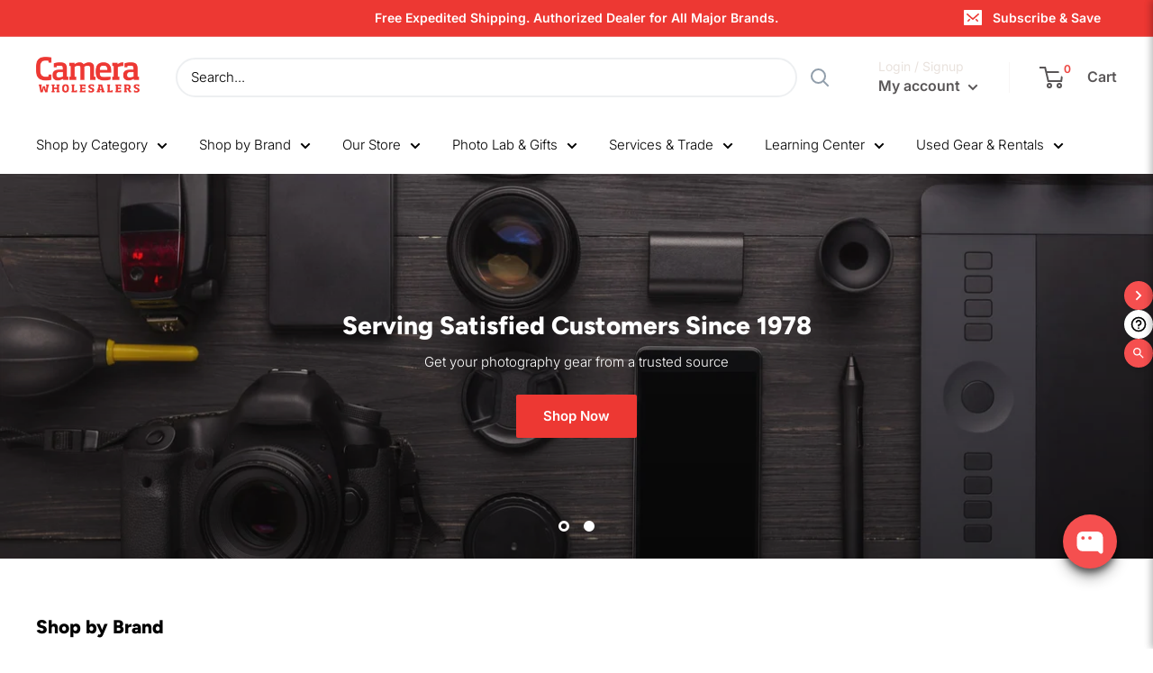

--- FILE ---
content_type: text/html; charset=utf-8
request_url: https://www.camerawholesalers.com/?attachment_id=3990
body_size: 50721
content:
<!doctype html>

<html class="no-js" lang="en">
  <head>
    <meta charset="utf-8">
    <meta name="viewport" content="width=device-width, initial-scale=1.0, height=device-height, minimum-scale=1.0, maximum-scale=1.0">
    <meta name="theme-color" content="#c72129"><title>Camera Wholesalers: Digital Cameras, Lenses - Connecticut
</title><meta name="description" content="Shop Camera Wholesalers online store or in Stamford, CT. Photography Trade-in, Repair, Rental &amp; Photo Prints. Shop New and Used Digital Cameras, DSLR, Mirrorless, and other photography equipment from an Authorized Dealer for top-selling brands, Canon, Nikon, Sony, Leica, Fuji, Olympus, Tamron, Sigma and more."><link rel="canonical" href="https://www.camerawholesalers.com/"><link rel="shortcut icon" href="//www.camerawholesalers.com/cdn/shop/files/favicons_96x96.png?v=1613151493" type="image/png"><link rel="preload" as="style" href="//www.camerawholesalers.com/cdn/shop/t/26/assets/theme.css?v=125715104086418010371768866607">
    <link rel="preconnect" href="https://cdn.shopify.com">
    <link rel="preconnect" href="https://fonts.shopifycdn.com">
    <link rel="dns-prefetch" href="https://productreviews.shopifycdn.com">
    <link rel="dns-prefetch" href="https://ajax.googleapis.com">
    <link rel="dns-prefetch" href="https://maps.googleapis.com">
    <link rel="dns-prefetch" href="https://maps.gstatic.com">

    <meta property="og:type" content="website">
  <meta property="og:title" content="Camera Wholesalers: Digital Cameras, Lenses - Connecticut"><meta property="og:description" content="Shop Camera Wholesalers online store or in Stamford, CT. Photography Trade-in, Repair, Rental &amp; Photo Prints. Shop New and Used Digital Cameras, DSLR, Mirrorless, and other photography equipment from an Authorized Dealer for top-selling brands, Canon, Nikon, Sony, Leica, Fuji, Olympus, Tamron, Sigma and more."><meta property="og:url" content="https://www.camerawholesalers.com/">
<meta property="og:site_name" content="Camera Wholesalers"><meta name="twitter:card" content="summary"><meta name="twitter:title" content="Camera Wholesalers: Digital Cameras, Lenses - Connecticut">
  <meta name="twitter:description" content="Shop Camera Wholesalers online store or in Stamford, CT. Photography Trade-in, Repair, Rental &amp; Photo Prints. Shop New and Used Digital Cameras, DSLR, Mirrorless, and other photography equipment from an Authorized Dealer for top-selling brands, Canon, Nikon, Sony, Leica, Fuji, Olympus, Tamron, Sigma and more.">
    <link rel="preload" href="//www.camerawholesalers.com/cdn/fonts/figtree/figtree_n8.9ff6d071825a72d8671959a058f3e57a9f1ff61f.woff2" as="font" type="font/woff2" crossorigin>
<link rel="preload" href="//www.camerawholesalers.com/cdn/fonts/figtree/figtree_i8.02c752aa45f8bfed6242103af0fc34886d746eb5.woff2" as="font" type="font/woff2" crossorigin>
<link rel="preload" href="//www.camerawholesalers.com/cdn/fonts/inter/inter_n3.6faba940d2e90c9f1c2e0c5c2750b84af59fecc0.woff2" as="font" type="font/woff2" crossorigin>
<link rel="preload" href="//www.camerawholesalers.com/cdn/fonts/inter/inter_n4.b2a3f24c19b4de56e8871f609e73ca7f6d2e2bb9.woff2" as="font" type="font/woff2" crossorigin>
<link rel="preload" href="//www.camerawholesalers.com/cdn/fonts/inter/inter_i3.6d51b5c1aff0e6286c06ee460a22e95b7c89d160.woff2" as="font" type="font/woff2" crossorigin>
<link rel="preload" href="//www.camerawholesalers.com/cdn/fonts/inter/inter_i4.feae1981dda792ab80d117249d9c7e0f1017e5b3.woff2" as="font" type="font/woff2" crossorigin>
<link rel="preload" href="//www.camerawholesalers.com/cdn/shop/t/26/assets/font-theme-star.woff2?v=176977276741202493121656607068" as="font" type="font/woff2" crossorigin><link rel="preload" href="//www.camerawholesalers.com/cdn/fonts/inter/inter_n6.771af0474a71b3797eb38f3487d6fb79d43b6877.woff2" as="font" type="font/woff2" crossorigin><style>
  /* We load the font used for the integration with Shopify Reviews to load our own stars */
  @font-face {
    font-family: "font-theme-star";
    src: url(//www.camerawholesalers.com/cdn/shop/t/26/assets/font-theme-star.eot?v=178649971611478077551656607067);
    src: url(//www.camerawholesalers.com/cdn/shop/t/26/assets/font-theme-star.eot?%23iefix&v=178649971611478077551656607067) format("embedded-opentype"), url(//www.camerawholesalers.com/cdn/shop/t/26/assets/font-theme-star.woff2?v=176977276741202493121656607068) format("woff2"), url(//www.camerawholesalers.com/cdn/shop/t/26/assets/font-theme-star.ttf?v=17527569363257290761656607067) format("truetype");
    font-weight: normal;
    font-style: normal;
    font-display: fallback;
  }

  @font-face {
  font-family: Figtree;
  font-weight: 800;
  font-style: normal;
  font-display: fallback;
  src: url("//www.camerawholesalers.com/cdn/fonts/figtree/figtree_n8.9ff6d071825a72d8671959a058f3e57a9f1ff61f.woff2") format("woff2"),
       url("//www.camerawholesalers.com/cdn/fonts/figtree/figtree_n8.717cfbca15cfe9904984ba933599ab134f457561.woff") format("woff");
}

  @font-face {
  font-family: Inter;
  font-weight: 300;
  font-style: normal;
  font-display: fallback;
  src: url("//www.camerawholesalers.com/cdn/fonts/inter/inter_n3.6faba940d2e90c9f1c2e0c5c2750b84af59fecc0.woff2") format("woff2"),
       url("//www.camerawholesalers.com/cdn/fonts/inter/inter_n3.413aa818ec2103383c4ac7c3744c464d04b4db49.woff") format("woff");
}

@font-face {
  font-family: Inter;
  font-weight: 600;
  font-style: normal;
  font-display: fallback;
  src: url("//www.camerawholesalers.com/cdn/fonts/inter/inter_n6.771af0474a71b3797eb38f3487d6fb79d43b6877.woff2") format("woff2"),
       url("//www.camerawholesalers.com/cdn/fonts/inter/inter_n6.88c903d8f9e157d48b73b7777d0642925bcecde7.woff") format("woff");
}

@font-face {
  font-family: Figtree;
  font-weight: 800;
  font-style: italic;
  font-display: fallback;
  src: url("//www.camerawholesalers.com/cdn/fonts/figtree/figtree_i8.02c752aa45f8bfed6242103af0fc34886d746eb5.woff2") format("woff2"),
       url("//www.camerawholesalers.com/cdn/fonts/figtree/figtree_i8.f1742e2cfd8cc8b67d71cdb4f81b9a94bc054d9a.woff") format("woff");
}


  @font-face {
  font-family: Inter;
  font-weight: 400;
  font-style: normal;
  font-display: fallback;
  src: url("//www.camerawholesalers.com/cdn/fonts/inter/inter_n4.b2a3f24c19b4de56e8871f609e73ca7f6d2e2bb9.woff2") format("woff2"),
       url("//www.camerawholesalers.com/cdn/fonts/inter/inter_n4.af8052d517e0c9ffac7b814872cecc27ae1fa132.woff") format("woff");
}

  @font-face {
  font-family: Inter;
  font-weight: 300;
  font-style: italic;
  font-display: fallback;
  src: url("//www.camerawholesalers.com/cdn/fonts/inter/inter_i3.6d51b5c1aff0e6286c06ee460a22e95b7c89d160.woff2") format("woff2"),
       url("//www.camerawholesalers.com/cdn/fonts/inter/inter_i3.125e6a7560f210d08832797e294849204cda4973.woff") format("woff");
}

  @font-face {
  font-family: Inter;
  font-weight: 400;
  font-style: italic;
  font-display: fallback;
  src: url("//www.camerawholesalers.com/cdn/fonts/inter/inter_i4.feae1981dda792ab80d117249d9c7e0f1017e5b3.woff2") format("woff2"),
       url("//www.camerawholesalers.com/cdn/fonts/inter/inter_i4.62773b7113d5e5f02c71486623cf828884c85c6e.woff") format("woff");
}


  :root {
    --default-text-font-size : 15px;
    --base-text-font-size    : 15px;
    --heading-font-family    : Figtree, sans-serif;
    --heading-font-weight    : 800;
    --heading-font-style     : normal;
    --text-font-family       : Inter, sans-serif;
    --text-font-weight       : 300;
    --text-font-style        : normal;
    --text-font-bolder-weight: 600;
    --text-link-decoration   : underline;

    --text-color               : #000000;
    --text-color-rgb           : 0, 0, 0;
    --heading-color            : #000000;
    --border-color             : #ffffff;
    --border-color-rgb         : 255, 255, 255;
    --form-border-color        : #f2f2f2;
    --accent-color             : #c72129;
    --accent-color-rgb         : 199, 33, 41;
    --link-color               : #c72129;
    --link-color-hover         : #85161b;
    --background               : #ffffff;
    --secondary-background     : #ffffff;
    --secondary-background-rgb : 255, 255, 255;
    --accent-background        : rgba(199, 33, 41, 0.08);

    --error-color       : #ff0000;
    --error-background  : rgba(255, 0, 0, 0.07);
    --success-color     : #00aa00;
    --success-background: rgba(0, 170, 0, 0.11);

    --primary-button-background      : #fc1e18;
    --primary-button-background-rgb  : 252, 30, 24;
    --primary-button-text-color      : #ffffff;
    --secondary-button-background    : #3a2313;
    --secondary-button-background-rgb: 58, 35, 19;
    --secondary-button-text-color    : #ffffff;

    --header-background      : #ffffff;
    --header-text-color      : #595657;
    --header-light-text-color: #e9e2dd;
    --header-border-color    : rgba(233, 226, 221, 0.3);
    --header-accent-color    : #ffffff;

    --flickity-arrow-color: #cccccc;--product-on-sale-accent           : #000000;
    --product-on-sale-accent-rgb       : 0, 0, 0;
    --product-on-sale-color            : #ffffff;
    --product-in-stock-color           : #00a625;
    --product-low-stock-color          : #cc0c39;
    --product-sold-out-color           : #8a9297;
    --product-custom-label-1-background: #ffb647;
    --product-custom-label-1-color     : #ffffff;
    --product-custom-label-2-background: #008799;
    --product-custom-label-2-color     : #ffffff;
    --product-review-star-color        : #ffbd00;

    --mobile-container-gutter : 20px;
    --desktop-container-gutter: 40px;
  }
</style>

<script>
  // IE11 does not have support for CSS variables, so we have to polyfill them
  if (!(((window || {}).CSS || {}).supports && window.CSS.supports('(--a: 0)'))) {
    const script = document.createElement('script');
    script.type = 'text/javascript';
    script.src = 'https://cdn.jsdelivr.net/npm/css-vars-ponyfill@2';
    script.onload = function() {
      cssVars({});
    };

    document.getElementsByTagName('head')[0].appendChild(script);
  }
</script>
    
      
  

    <script>window.performance && window.performance.mark && window.performance.mark('shopify.content_for_header.start');</script><meta name="google-site-verification" content="0lpElGOM_y8a3rm7qtPCdCv3wWWeNMvkHpbixqk--G8">
<meta id="shopify-digital-wallet" name="shopify-digital-wallet" content="/17863523/digital_wallets/dialog">
<meta name="shopify-checkout-api-token" content="0a9b1180980f9f125b5a82051a9456f2">
<meta id="in-context-paypal-metadata" data-shop-id="17863523" data-venmo-supported="true" data-environment="production" data-locale="en_US" data-paypal-v4="true" data-currency="USD">
<script async="async" src="/checkouts/internal/preloads.js?locale=en-US"></script>
<script id="shopify-features" type="application/json">{"accessToken":"0a9b1180980f9f125b5a82051a9456f2","betas":["rich-media-storefront-analytics"],"domain":"www.camerawholesalers.com","predictiveSearch":true,"shopId":17863523,"locale":"en"}</script>
<script>var Shopify = Shopify || {};
Shopify.shop = "camera-wholesalers.myshopify.com";
Shopify.locale = "en";
Shopify.currency = {"active":"USD","rate":"1.0"};
Shopify.country = "US";
Shopify.theme = {"name":"Warehouse (Apollo #276363)","id":128558399686,"schema_name":"Warehouse","schema_version":"1.9.9","theme_store_id":871,"role":"main"};
Shopify.theme.handle = "null";
Shopify.theme.style = {"id":null,"handle":null};
Shopify.cdnHost = "www.camerawholesalers.com/cdn";
Shopify.routes = Shopify.routes || {};
Shopify.routes.root = "/";</script>
<script type="module">!function(o){(o.Shopify=o.Shopify||{}).modules=!0}(window);</script>
<script>!function(o){function n(){var o=[];function n(){o.push(Array.prototype.slice.apply(arguments))}return n.q=o,n}var t=o.Shopify=o.Shopify||{};t.loadFeatures=n(),t.autoloadFeatures=n()}(window);</script>
<script id="shop-js-analytics" type="application/json">{"pageType":"index"}</script>
<script defer="defer" async type="module" src="//www.camerawholesalers.com/cdn/shopifycloud/shop-js/modules/v2/client.init-shop-cart-sync_BT-GjEfc.en.esm.js"></script>
<script defer="defer" async type="module" src="//www.camerawholesalers.com/cdn/shopifycloud/shop-js/modules/v2/chunk.common_D58fp_Oc.esm.js"></script>
<script defer="defer" async type="module" src="//www.camerawholesalers.com/cdn/shopifycloud/shop-js/modules/v2/chunk.modal_xMitdFEc.esm.js"></script>
<script type="module">
  await import("//www.camerawholesalers.com/cdn/shopifycloud/shop-js/modules/v2/client.init-shop-cart-sync_BT-GjEfc.en.esm.js");
await import("//www.camerawholesalers.com/cdn/shopifycloud/shop-js/modules/v2/chunk.common_D58fp_Oc.esm.js");
await import("//www.camerawholesalers.com/cdn/shopifycloud/shop-js/modules/v2/chunk.modal_xMitdFEc.esm.js");

  window.Shopify.SignInWithShop?.initShopCartSync?.({"fedCMEnabled":true,"windoidEnabled":true});

</script>
<script>(function() {
  var isLoaded = false;
  function asyncLoad() {
    if (isLoaded) return;
    isLoaded = true;
    var urls = ["https:\/\/formbuilder.hulkapps.com\/skeletopapp.js?shop=camera-wholesalers.myshopify.com","https:\/\/app.testimonialhub.com\/shopifyapp\/showsrstemplate.js?shop=camera-wholesalers.myshopify.com","https:\/\/chimpstatic.com\/mcjs-connected\/js\/users\/6bdd5c37d01adcf371cc4cbd5\/2479e67877d154908dd26650c.js?shop=camera-wholesalers.myshopify.com","https:\/\/cdn1.stamped.io\/files\/widget.min.js?shop=camera-wholesalers.myshopify.com","https:\/\/cdn.shopify.com\/s\/files\/1\/1786\/3523\/t\/21\/assets\/affirmShopify.js?v=1621029130\u0026shop=camera-wholesalers.myshopify.com","https:\/\/www.dwin1.com\/19038.js?shop=camera-wholesalers.myshopify.com","https:\/\/static.shareasale.com\/json\/shopify\/deduplication.js?shop=camera-wholesalers.myshopify.com","https:\/\/cdn1.stamped.io\/files\/widget.min.js?shop=camera-wholesalers.myshopify.com"];
    for (var i = 0; i < urls.length; i++) {
      var s = document.createElement('script');
      s.type = 'text/javascript';
      s.async = true;
      s.src = urls[i];
      var x = document.getElementsByTagName('script')[0];
      x.parentNode.insertBefore(s, x);
    }
  };
  if(window.attachEvent) {
    window.attachEvent('onload', asyncLoad);
  } else {
    window.addEventListener('load', asyncLoad, false);
  }
})();</script>
<script id="__st">var __st={"a":17863523,"offset":-18000,"reqid":"b6459af9-90e6-4131-ae26-26188c219b92-1769461612","pageurl":"www.camerawholesalers.com\/","u":"21f21b7b1a52","p":"home"};</script>
<script>window.ShopifyPaypalV4VisibilityTracking = true;</script>
<script id="captcha-bootstrap">!function(){'use strict';const t='contact',e='account',n='new_comment',o=[[t,t],['blogs',n],['comments',n],[t,'customer']],c=[[e,'customer_login'],[e,'guest_login'],[e,'recover_customer_password'],[e,'create_customer']],r=t=>t.map((([t,e])=>`form[action*='/${t}']:not([data-nocaptcha='true']) input[name='form_type'][value='${e}']`)).join(','),a=t=>()=>t?[...document.querySelectorAll(t)].map((t=>t.form)):[];function s(){const t=[...o],e=r(t);return a(e)}const i='password',u='form_key',d=['recaptcha-v3-token','g-recaptcha-response','h-captcha-response',i],f=()=>{try{return window.sessionStorage}catch{return}},m='__shopify_v',_=t=>t.elements[u];function p(t,e,n=!1){try{const o=window.sessionStorage,c=JSON.parse(o.getItem(e)),{data:r}=function(t){const{data:e,action:n}=t;return t[m]||n?{data:e,action:n}:{data:t,action:n}}(c);for(const[e,n]of Object.entries(r))t.elements[e]&&(t.elements[e].value=n);n&&o.removeItem(e)}catch(o){console.error('form repopulation failed',{error:o})}}const l='form_type',E='cptcha';function T(t){t.dataset[E]=!0}const w=window,h=w.document,L='Shopify',v='ce_forms',y='captcha';let A=!1;((t,e)=>{const n=(g='f06e6c50-85a8-45c8-87d0-21a2b65856fe',I='https://cdn.shopify.com/shopifycloud/storefront-forms-hcaptcha/ce_storefront_forms_captcha_hcaptcha.v1.5.2.iife.js',D={infoText:'Protected by hCaptcha',privacyText:'Privacy',termsText:'Terms'},(t,e,n)=>{const o=w[L][v],c=o.bindForm;if(c)return c(t,g,e,D).then(n);var r;o.q.push([[t,g,e,D],n]),r=I,A||(h.body.append(Object.assign(h.createElement('script'),{id:'captcha-provider',async:!0,src:r})),A=!0)});var g,I,D;w[L]=w[L]||{},w[L][v]=w[L][v]||{},w[L][v].q=[],w[L][y]=w[L][y]||{},w[L][y].protect=function(t,e){n(t,void 0,e),T(t)},Object.freeze(w[L][y]),function(t,e,n,w,h,L){const[v,y,A,g]=function(t,e,n){const i=e?o:[],u=t?c:[],d=[...i,...u],f=r(d),m=r(i),_=r(d.filter((([t,e])=>n.includes(e))));return[a(f),a(m),a(_),s()]}(w,h,L),I=t=>{const e=t.target;return e instanceof HTMLFormElement?e:e&&e.form},D=t=>v().includes(t);t.addEventListener('submit',(t=>{const e=I(t);if(!e)return;const n=D(e)&&!e.dataset.hcaptchaBound&&!e.dataset.recaptchaBound,o=_(e),c=g().includes(e)&&(!o||!o.value);(n||c)&&t.preventDefault(),c&&!n&&(function(t){try{if(!f())return;!function(t){const e=f();if(!e)return;const n=_(t);if(!n)return;const o=n.value;o&&e.removeItem(o)}(t);const e=Array.from(Array(32),(()=>Math.random().toString(36)[2])).join('');!function(t,e){_(t)||t.append(Object.assign(document.createElement('input'),{type:'hidden',name:u})),t.elements[u].value=e}(t,e),function(t,e){const n=f();if(!n)return;const o=[...t.querySelectorAll(`input[type='${i}']`)].map((({name:t})=>t)),c=[...d,...o],r={};for(const[a,s]of new FormData(t).entries())c.includes(a)||(r[a]=s);n.setItem(e,JSON.stringify({[m]:1,action:t.action,data:r}))}(t,e)}catch(e){console.error('failed to persist form',e)}}(e),e.submit())}));const S=(t,e)=>{t&&!t.dataset[E]&&(n(t,e.some((e=>e===t))),T(t))};for(const o of['focusin','change'])t.addEventListener(o,(t=>{const e=I(t);D(e)&&S(e,y())}));const B=e.get('form_key'),M=e.get(l),P=B&&M;t.addEventListener('DOMContentLoaded',(()=>{const t=y();if(P)for(const e of t)e.elements[l].value===M&&p(e,B);[...new Set([...A(),...v().filter((t=>'true'===t.dataset.shopifyCaptcha))])].forEach((e=>S(e,t)))}))}(h,new URLSearchParams(w.location.search),n,t,e,['guest_login'])})(!0,!0)}();</script>
<script integrity="sha256-4kQ18oKyAcykRKYeNunJcIwy7WH5gtpwJnB7kiuLZ1E=" data-source-attribution="shopify.loadfeatures" defer="defer" src="//www.camerawholesalers.com/cdn/shopifycloud/storefront/assets/storefront/load_feature-a0a9edcb.js" crossorigin="anonymous"></script>
<script data-source-attribution="shopify.dynamic_checkout.dynamic.init">var Shopify=Shopify||{};Shopify.PaymentButton=Shopify.PaymentButton||{isStorefrontPortableWallets:!0,init:function(){window.Shopify.PaymentButton.init=function(){};var t=document.createElement("script");t.src="https://www.camerawholesalers.com/cdn/shopifycloud/portable-wallets/latest/portable-wallets.en.js",t.type="module",document.head.appendChild(t)}};
</script>
<script data-source-attribution="shopify.dynamic_checkout.buyer_consent">
  function portableWalletsHideBuyerConsent(e){var t=document.getElementById("shopify-buyer-consent"),n=document.getElementById("shopify-subscription-policy-button");t&&n&&(t.classList.add("hidden"),t.setAttribute("aria-hidden","true"),n.removeEventListener("click",e))}function portableWalletsShowBuyerConsent(e){var t=document.getElementById("shopify-buyer-consent"),n=document.getElementById("shopify-subscription-policy-button");t&&n&&(t.classList.remove("hidden"),t.removeAttribute("aria-hidden"),n.addEventListener("click",e))}window.Shopify?.PaymentButton&&(window.Shopify.PaymentButton.hideBuyerConsent=portableWalletsHideBuyerConsent,window.Shopify.PaymentButton.showBuyerConsent=portableWalletsShowBuyerConsent);
</script>
<script data-source-attribution="shopify.dynamic_checkout.cart.bootstrap">document.addEventListener("DOMContentLoaded",(function(){function t(){return document.querySelector("shopify-accelerated-checkout-cart, shopify-accelerated-checkout")}if(t())Shopify.PaymentButton.init();else{new MutationObserver((function(e,n){t()&&(Shopify.PaymentButton.init(),n.disconnect())})).observe(document.body,{childList:!0,subtree:!0})}}));
</script>
<link id="shopify-accelerated-checkout-styles" rel="stylesheet" media="screen" href="https://www.camerawholesalers.com/cdn/shopifycloud/portable-wallets/latest/accelerated-checkout-backwards-compat.css" crossorigin="anonymous">
<style id="shopify-accelerated-checkout-cart">
        #shopify-buyer-consent {
  margin-top: 1em;
  display: inline-block;
  width: 100%;
}

#shopify-buyer-consent.hidden {
  display: none;
}

#shopify-subscription-policy-button {
  background: none;
  border: none;
  padding: 0;
  text-decoration: underline;
  font-size: inherit;
  cursor: pointer;
}

#shopify-subscription-policy-button::before {
  box-shadow: none;
}

      </style>

<script>window.performance && window.performance.mark && window.performance.mark('shopify.content_for_header.end');</script>

    <link rel="stylesheet" href="//www.camerawholesalers.com/cdn/shop/t/26/assets/theme.css?v=125715104086418010371768866607">

    <!-- Copyright FeedArmy 2021 Version 3.09 -->
<!-- FeedArmy tutorial found at https://feedarmy.com/kb/shopify-microdata-for-google-shopping/ -->

<!-- CODE SETTINGS START -->
<!-- CODE SETTINGS START -->

<!-- Please add your alpha2 code, you can find it here: https://help.shopify.com/en/api/custom-storefronts/storefront-api/reference/enum/countrycode --><!-- set your product id values are default, product_id, parent_id, sku--><!-- CODE SETTINGS END -->
<!-- CODE SETTINGS END -->

<!-- ==================================== -->
<!-- DO NOT EDIT ANYTHING BELOW THIS LINE --><!-- Copyright FeedArmy 2021 Version 3.09 -->

    <script>
      // This allows to expose several variables to the global scope, to be used in scripts
      window.theme = {
        pageType: "index",
        cartCount: 0,
        moneyFormat: "${{amount}}",
        moneyWithCurrencyFormat: "${{amount}} USD",
        showDiscount: true,
        discountMode: "saving",
        searchMode: "product,article,page",
        cartType: "page"
      };

      window.routes = {
        rootUrl: "\/",
        cartUrl: "\/cart",
        cartAddUrl: "\/cart\/add",
        cartChangeUrl: "\/cart\/change",
        searchUrl: "\/search",
        productRecommendationsUrl: "\/recommendations\/products"
      };

      window.languages = {
        collectionOnSaleLabel: "Save {{savings}}",
        productFormUnavailable: "Unavailable",
        productFormAddToCart: "Add to cart",
        productFormSoldOut: "Sold out",
        shippingEstimatorNoResults: "No shipping could be found for your address.",
        shippingEstimatorOneResult: "There is one shipping rate for your address:",
        shippingEstimatorMultipleResults: "There are {{count}} shipping rates for your address:",
        shippingEstimatorErrors: "There are some errors:"
      };

      window.lazySizesConfig = {
        loadHidden: false,
        hFac: 0.8,
        expFactor: 3,
        customMedia: {
          '--phone': '(max-width: 640px)',
          '--tablet': '(min-width: 641px) and (max-width: 1023px)',
          '--lap': '(min-width: 1024px)'
        }
      };
      
      window.schedule = {
        active: false,
        url: "https:\/\/www.hebcal.com\/shabbat?cfg=json\u0026zip=11218\u0026M=on",
        reopen_fix: 40,
        close_fix: -90,
        test: false
      }

      document.documentElement.className = document.documentElement.className.replace('no-js', 'js');
    </script><script src="//ajax.googleapis.com/ajax/libs/jquery/1.11.0/jquery.min.js" type="text/javascript"></script>
    <script src="//polyfill-fastly.net/v3/polyfill.min.js?unknown=polyfill&features=fetch,Element.prototype.closest,Element.prototype.matches,Element.prototype.remove,Element.prototype.classList,Array.prototype.includes,Array.prototype.fill,String.prototype.includes,String.prototype.padStart,Object.assign,CustomEvent,Intl,URL,DOMTokenList,IntersectionObserver,IntersectionObserverEntry" defer></script>
    <script src="//www.camerawholesalers.com/cdn/shop/t/26/assets/theme.js?v=154857126254608241881660317924" defer></script>
    <script src="//www.camerawholesalers.com/cdn/shop/t/26/assets/custom.js?v=156564229578226078311656607066" defer></script><script>
        (function () {
          window.onpageshow = function() {
            // We force re-freshing the cart content onpageshow, as most browsers will serve a cache copy when hitting the
            // back button, which cause staled data
            document.documentElement.dispatchEvent(new CustomEvent('cart:refresh', {
              bubbles: true,
              detail: {scrollToTop: false}
            }));
          };
        })();
      </script><!-- Global site tag (gtag.js) - Google Ads: 989271959 -->
<script async src="https://www.googletagmanager.com/gtag/js?id=AW-989271959"></script>
<script>
  window.dataLayer = window.dataLayer || [];
  function gtag(){dataLayer.push(arguments);}
  gtag('js', new Date());

  gtag('config', 'AW-989271959');
</script>
    <script src="https://www.dwin1.com/19038.js" type="text/javascript" defer="defer"></script>
	<script src='https://api.qcpg.cc/api/v2/vendors/script/d849382f-a27e-4bbf-9211-fe92361ec4d4'></script> 
    <!-- BEGIN MerchantWidget Code -->
<script id='merchantWidgetScript'
        src="https://www.gstatic.com/shopping/merchant/merchantwidget.js"
        defer>
</script>
<script type="text/javascript">
  merchantWidgetScript.addEventListener('load', function () {
    merchantwidget.start({
     position: 'RIGHT_BOTTOM'
   });
  });
</script>
<!-- END MerchantWidget Code -->
<meta property="og:image" content="https://cdn.shopify.com/s/files/1/1786/3523/files/logo2_2b6581ed-cb9b-4c25-b99a-e45ba919bedd.png?v=1597549265" />
<meta property="og:image:secure_url" content="https://cdn.shopify.com/s/files/1/1786/3523/files/logo2_2b6581ed-cb9b-4c25-b99a-e45ba919bedd.png?v=1597549265" />
<meta property="og:image:width" content="360" />
<meta property="og:image:height" content="141" />
<link href="https://monorail-edge.shopifysvc.com" rel="dns-prefetch">
<script>(function(){if ("sendBeacon" in navigator && "performance" in window) {try {var session_token_from_headers = performance.getEntriesByType('navigation')[0].serverTiming.find(x => x.name == '_s').description;} catch {var session_token_from_headers = undefined;}var session_cookie_matches = document.cookie.match(/_shopify_s=([^;]*)/);var session_token_from_cookie = session_cookie_matches && session_cookie_matches.length === 2 ? session_cookie_matches[1] : "";var session_token = session_token_from_headers || session_token_from_cookie || "";function handle_abandonment_event(e) {var entries = performance.getEntries().filter(function(entry) {return /monorail-edge.shopifysvc.com/.test(entry.name);});if (!window.abandonment_tracked && entries.length === 0) {window.abandonment_tracked = true;var currentMs = Date.now();var navigation_start = performance.timing.navigationStart;var payload = {shop_id: 17863523,url: window.location.href,navigation_start,duration: currentMs - navigation_start,session_token,page_type: "index"};window.navigator.sendBeacon("https://monorail-edge.shopifysvc.com/v1/produce", JSON.stringify({schema_id: "online_store_buyer_site_abandonment/1.1",payload: payload,metadata: {event_created_at_ms: currentMs,event_sent_at_ms: currentMs}}));}}window.addEventListener('pagehide', handle_abandonment_event);}}());</script>
<script id="web-pixels-manager-setup">(function e(e,d,r,n,o){if(void 0===o&&(o={}),!Boolean(null===(a=null===(i=window.Shopify)||void 0===i?void 0:i.analytics)||void 0===a?void 0:a.replayQueue)){var i,a;window.Shopify=window.Shopify||{};var t=window.Shopify;t.analytics=t.analytics||{};var s=t.analytics;s.replayQueue=[],s.publish=function(e,d,r){return s.replayQueue.push([e,d,r]),!0};try{self.performance.mark("wpm:start")}catch(e){}var l=function(){var e={modern:/Edge?\/(1{2}[4-9]|1[2-9]\d|[2-9]\d{2}|\d{4,})\.\d+(\.\d+|)|Firefox\/(1{2}[4-9]|1[2-9]\d|[2-9]\d{2}|\d{4,})\.\d+(\.\d+|)|Chrom(ium|e)\/(9{2}|\d{3,})\.\d+(\.\d+|)|(Maci|X1{2}).+ Version\/(15\.\d+|(1[6-9]|[2-9]\d|\d{3,})\.\d+)([,.]\d+|)( \(\w+\)|)( Mobile\/\w+|) Safari\/|Chrome.+OPR\/(9{2}|\d{3,})\.\d+\.\d+|(CPU[ +]OS|iPhone[ +]OS|CPU[ +]iPhone|CPU IPhone OS|CPU iPad OS)[ +]+(15[._]\d+|(1[6-9]|[2-9]\d|\d{3,})[._]\d+)([._]\d+|)|Android:?[ /-](13[3-9]|1[4-9]\d|[2-9]\d{2}|\d{4,})(\.\d+|)(\.\d+|)|Android.+Firefox\/(13[5-9]|1[4-9]\d|[2-9]\d{2}|\d{4,})\.\d+(\.\d+|)|Android.+Chrom(ium|e)\/(13[3-9]|1[4-9]\d|[2-9]\d{2}|\d{4,})\.\d+(\.\d+|)|SamsungBrowser\/([2-9]\d|\d{3,})\.\d+/,legacy:/Edge?\/(1[6-9]|[2-9]\d|\d{3,})\.\d+(\.\d+|)|Firefox\/(5[4-9]|[6-9]\d|\d{3,})\.\d+(\.\d+|)|Chrom(ium|e)\/(5[1-9]|[6-9]\d|\d{3,})\.\d+(\.\d+|)([\d.]+$|.*Safari\/(?![\d.]+ Edge\/[\d.]+$))|(Maci|X1{2}).+ Version\/(10\.\d+|(1[1-9]|[2-9]\d|\d{3,})\.\d+)([,.]\d+|)( \(\w+\)|)( Mobile\/\w+|) Safari\/|Chrome.+OPR\/(3[89]|[4-9]\d|\d{3,})\.\d+\.\d+|(CPU[ +]OS|iPhone[ +]OS|CPU[ +]iPhone|CPU IPhone OS|CPU iPad OS)[ +]+(10[._]\d+|(1[1-9]|[2-9]\d|\d{3,})[._]\d+)([._]\d+|)|Android:?[ /-](13[3-9]|1[4-9]\d|[2-9]\d{2}|\d{4,})(\.\d+|)(\.\d+|)|Mobile Safari.+OPR\/([89]\d|\d{3,})\.\d+\.\d+|Android.+Firefox\/(13[5-9]|1[4-9]\d|[2-9]\d{2}|\d{4,})\.\d+(\.\d+|)|Android.+Chrom(ium|e)\/(13[3-9]|1[4-9]\d|[2-9]\d{2}|\d{4,})\.\d+(\.\d+|)|Android.+(UC? ?Browser|UCWEB|U3)[ /]?(15\.([5-9]|\d{2,})|(1[6-9]|[2-9]\d|\d{3,})\.\d+)\.\d+|SamsungBrowser\/(5\.\d+|([6-9]|\d{2,})\.\d+)|Android.+MQ{2}Browser\/(14(\.(9|\d{2,})|)|(1[5-9]|[2-9]\d|\d{3,})(\.\d+|))(\.\d+|)|K[Aa][Ii]OS\/(3\.\d+|([4-9]|\d{2,})\.\d+)(\.\d+|)/},d=e.modern,r=e.legacy,n=navigator.userAgent;return n.match(d)?"modern":n.match(r)?"legacy":"unknown"}(),u="modern"===l?"modern":"legacy",c=(null!=n?n:{modern:"",legacy:""})[u],f=function(e){return[e.baseUrl,"/wpm","/b",e.hashVersion,"modern"===e.buildTarget?"m":"l",".js"].join("")}({baseUrl:d,hashVersion:r,buildTarget:u}),m=function(e){var d=e.version,r=e.bundleTarget,n=e.surface,o=e.pageUrl,i=e.monorailEndpoint;return{emit:function(e){var a=e.status,t=e.errorMsg,s=(new Date).getTime(),l=JSON.stringify({metadata:{event_sent_at_ms:s},events:[{schema_id:"web_pixels_manager_load/3.1",payload:{version:d,bundle_target:r,page_url:o,status:a,surface:n,error_msg:t},metadata:{event_created_at_ms:s}}]});if(!i)return console&&console.warn&&console.warn("[Web Pixels Manager] No Monorail endpoint provided, skipping logging."),!1;try{return self.navigator.sendBeacon.bind(self.navigator)(i,l)}catch(e){}var u=new XMLHttpRequest;try{return u.open("POST",i,!0),u.setRequestHeader("Content-Type","text/plain"),u.send(l),!0}catch(e){return console&&console.warn&&console.warn("[Web Pixels Manager] Got an unhandled error while logging to Monorail."),!1}}}}({version:r,bundleTarget:l,surface:e.surface,pageUrl:self.location.href,monorailEndpoint:e.monorailEndpoint});try{o.browserTarget=l,function(e){var d=e.src,r=e.async,n=void 0===r||r,o=e.onload,i=e.onerror,a=e.sri,t=e.scriptDataAttributes,s=void 0===t?{}:t,l=document.createElement("script"),u=document.querySelector("head"),c=document.querySelector("body");if(l.async=n,l.src=d,a&&(l.integrity=a,l.crossOrigin="anonymous"),s)for(var f in s)if(Object.prototype.hasOwnProperty.call(s,f))try{l.dataset[f]=s[f]}catch(e){}if(o&&l.addEventListener("load",o),i&&l.addEventListener("error",i),u)u.appendChild(l);else{if(!c)throw new Error("Did not find a head or body element to append the script");c.appendChild(l)}}({src:f,async:!0,onload:function(){if(!function(){var e,d;return Boolean(null===(d=null===(e=window.Shopify)||void 0===e?void 0:e.analytics)||void 0===d?void 0:d.initialized)}()){var d=window.webPixelsManager.init(e)||void 0;if(d){var r=window.Shopify.analytics;r.replayQueue.forEach((function(e){var r=e[0],n=e[1],o=e[2];d.publishCustomEvent(r,n,o)})),r.replayQueue=[],r.publish=d.publishCustomEvent,r.visitor=d.visitor,r.initialized=!0}}},onerror:function(){return m.emit({status:"failed",errorMsg:"".concat(f," has failed to load")})},sri:function(e){var d=/^sha384-[A-Za-z0-9+/=]+$/;return"string"==typeof e&&d.test(e)}(c)?c:"",scriptDataAttributes:o}),m.emit({status:"loading"})}catch(e){m.emit({status:"failed",errorMsg:(null==e?void 0:e.message)||"Unknown error"})}}})({shopId: 17863523,storefrontBaseUrl: "https://www.camerawholesalers.com",extensionsBaseUrl: "https://extensions.shopifycdn.com/cdn/shopifycloud/web-pixels-manager",monorailEndpoint: "https://monorail-edge.shopifysvc.com/unstable/produce_batch",surface: "storefront-renderer",enabledBetaFlags: ["2dca8a86"],webPixelsConfigList: [{"id":"1535049926","configuration":"{\"shop\":\"camera-wholesalers.myshopify.com\"}","eventPayloadVersion":"v1","runtimeContext":"STRICT","scriptVersion":"40b69eda53a141631f8c59b4561b1f17","type":"APP","apiClientId":32974536705,"privacyPurposes":["ANALYTICS","MARKETING","SALE_OF_DATA"],"dataSharingAdjustments":{"protectedCustomerApprovalScopes":["read_customer_personal_data"]}},{"id":"1534918854","configuration":"{\"description\":\"Chatty conversion tracking pixel\",\"shopId\":\"qmoFI6ech7WN0SGCW6CY\"}","eventPayloadVersion":"v1","runtimeContext":"STRICT","scriptVersion":"13ac37025cff8583d58d6f1e51d29e4b","type":"APP","apiClientId":6641085,"privacyPurposes":["ANALYTICS"],"dataSharingAdjustments":{"protectedCustomerApprovalScopes":["read_customer_address","read_customer_email","read_customer_name","read_customer_personal_data","read_customer_phone"]}},{"id":"1534886086","configuration":"{\"storeUuid\":\"ba367ecf-e09f-40ae-be0c-3f3d5fbf7456\"}","eventPayloadVersion":"v1","runtimeContext":"STRICT","scriptVersion":"035ee28a6488b3027bb897f191857f56","type":"APP","apiClientId":1806141,"privacyPurposes":["ANALYTICS","MARKETING","SALE_OF_DATA"],"dataSharingAdjustments":{"protectedCustomerApprovalScopes":["read_customer_address","read_customer_email","read_customer_name","read_customer_personal_data","read_customer_phone"]}},{"id":"381288646","configuration":"{\"config\":\"{\\\"pixel_id\\\":\\\"G-8BKEJSG326\\\",\\\"gtag_events\\\":[{\\\"type\\\":\\\"purchase\\\",\\\"action_label\\\":\\\"G-8BKEJSG326\\\"},{\\\"type\\\":\\\"page_view\\\",\\\"action_label\\\":\\\"G-8BKEJSG326\\\"},{\\\"type\\\":\\\"view_item\\\",\\\"action_label\\\":\\\"G-8BKEJSG326\\\"},{\\\"type\\\":\\\"search\\\",\\\"action_label\\\":\\\"G-8BKEJSG326\\\"},{\\\"type\\\":\\\"add_to_cart\\\",\\\"action_label\\\":\\\"G-8BKEJSG326\\\"},{\\\"type\\\":\\\"begin_checkout\\\",\\\"action_label\\\":\\\"G-8BKEJSG326\\\"},{\\\"type\\\":\\\"add_payment_info\\\",\\\"action_label\\\":\\\"G-8BKEJSG326\\\"}],\\\"enable_monitoring_mode\\\":false}\"}","eventPayloadVersion":"v1","runtimeContext":"OPEN","scriptVersion":"b2a88bafab3e21179ed38636efcd8a93","type":"APP","apiClientId":1780363,"privacyPurposes":[],"dataSharingAdjustments":{"protectedCustomerApprovalScopes":["read_customer_address","read_customer_email","read_customer_name","read_customer_personal_data","read_customer_phone"]}},{"id":"106168518","configuration":"{\"pixel_id\":\"2627406917588391\",\"pixel_type\":\"facebook_pixel\",\"metaapp_system_user_token\":\"-\"}","eventPayloadVersion":"v1","runtimeContext":"OPEN","scriptVersion":"ca16bc87fe92b6042fbaa3acc2fbdaa6","type":"APP","apiClientId":2329312,"privacyPurposes":["ANALYTICS","MARKETING","SALE_OF_DATA"],"dataSharingAdjustments":{"protectedCustomerApprovalScopes":["read_customer_address","read_customer_email","read_customer_name","read_customer_personal_data","read_customer_phone"]}},{"id":"shopify-app-pixel","configuration":"{}","eventPayloadVersion":"v1","runtimeContext":"STRICT","scriptVersion":"0450","apiClientId":"shopify-pixel","type":"APP","privacyPurposes":["ANALYTICS","MARKETING"]},{"id":"shopify-custom-pixel","eventPayloadVersion":"v1","runtimeContext":"LAX","scriptVersion":"0450","apiClientId":"shopify-pixel","type":"CUSTOM","privacyPurposes":["ANALYTICS","MARKETING"]}],isMerchantRequest: false,initData: {"shop":{"name":"Camera Wholesalers","paymentSettings":{"currencyCode":"USD"},"myshopifyDomain":"camera-wholesalers.myshopify.com","countryCode":"US","storefrontUrl":"https:\/\/www.camerawholesalers.com"},"customer":null,"cart":null,"checkout":null,"productVariants":[],"purchasingCompany":null},},"https://www.camerawholesalers.com/cdn","fcfee988w5aeb613cpc8e4bc33m6693e112",{"modern":"","legacy":""},{"shopId":"17863523","storefrontBaseUrl":"https:\/\/www.camerawholesalers.com","extensionBaseUrl":"https:\/\/extensions.shopifycdn.com\/cdn\/shopifycloud\/web-pixels-manager","surface":"storefront-renderer","enabledBetaFlags":"[\"2dca8a86\"]","isMerchantRequest":"false","hashVersion":"fcfee988w5aeb613cpc8e4bc33m6693e112","publish":"custom","events":"[[\"page_viewed\",{}]]"});</script><script>
  window.ShopifyAnalytics = window.ShopifyAnalytics || {};
  window.ShopifyAnalytics.meta = window.ShopifyAnalytics.meta || {};
  window.ShopifyAnalytics.meta.currency = 'USD';
  var meta = {"page":{"pageType":"home","requestId":"b6459af9-90e6-4131-ae26-26188c219b92-1769461612"}};
  for (var attr in meta) {
    window.ShopifyAnalytics.meta[attr] = meta[attr];
  }
</script>
<script class="analytics">
  (function () {
    var customDocumentWrite = function(content) {
      var jquery = null;

      if (window.jQuery) {
        jquery = window.jQuery;
      } else if (window.Checkout && window.Checkout.$) {
        jquery = window.Checkout.$;
      }

      if (jquery) {
        jquery('body').append(content);
      }
    };

    var hasLoggedConversion = function(token) {
      if (token) {
        return document.cookie.indexOf('loggedConversion=' + token) !== -1;
      }
      return false;
    }

    var setCookieIfConversion = function(token) {
      if (token) {
        var twoMonthsFromNow = new Date(Date.now());
        twoMonthsFromNow.setMonth(twoMonthsFromNow.getMonth() + 2);

        document.cookie = 'loggedConversion=' + token + '; expires=' + twoMonthsFromNow;
      }
    }

    var trekkie = window.ShopifyAnalytics.lib = window.trekkie = window.trekkie || [];
    if (trekkie.integrations) {
      return;
    }
    trekkie.methods = [
      'identify',
      'page',
      'ready',
      'track',
      'trackForm',
      'trackLink'
    ];
    trekkie.factory = function(method) {
      return function() {
        var args = Array.prototype.slice.call(arguments);
        args.unshift(method);
        trekkie.push(args);
        return trekkie;
      };
    };
    for (var i = 0; i < trekkie.methods.length; i++) {
      var key = trekkie.methods[i];
      trekkie[key] = trekkie.factory(key);
    }
    trekkie.load = function(config) {
      trekkie.config = config || {};
      trekkie.config.initialDocumentCookie = document.cookie;
      var first = document.getElementsByTagName('script')[0];
      var script = document.createElement('script');
      script.type = 'text/javascript';
      script.onerror = function(e) {
        var scriptFallback = document.createElement('script');
        scriptFallback.type = 'text/javascript';
        scriptFallback.onerror = function(error) {
                var Monorail = {
      produce: function produce(monorailDomain, schemaId, payload) {
        var currentMs = new Date().getTime();
        var event = {
          schema_id: schemaId,
          payload: payload,
          metadata: {
            event_created_at_ms: currentMs,
            event_sent_at_ms: currentMs
          }
        };
        return Monorail.sendRequest("https://" + monorailDomain + "/v1/produce", JSON.stringify(event));
      },
      sendRequest: function sendRequest(endpointUrl, payload) {
        // Try the sendBeacon API
        if (window && window.navigator && typeof window.navigator.sendBeacon === 'function' && typeof window.Blob === 'function' && !Monorail.isIos12()) {
          var blobData = new window.Blob([payload], {
            type: 'text/plain'
          });

          if (window.navigator.sendBeacon(endpointUrl, blobData)) {
            return true;
          } // sendBeacon was not successful

        } // XHR beacon

        var xhr = new XMLHttpRequest();

        try {
          xhr.open('POST', endpointUrl);
          xhr.setRequestHeader('Content-Type', 'text/plain');
          xhr.send(payload);
        } catch (e) {
          console.log(e);
        }

        return false;
      },
      isIos12: function isIos12() {
        return window.navigator.userAgent.lastIndexOf('iPhone; CPU iPhone OS 12_') !== -1 || window.navigator.userAgent.lastIndexOf('iPad; CPU OS 12_') !== -1;
      }
    };
    Monorail.produce('monorail-edge.shopifysvc.com',
      'trekkie_storefront_load_errors/1.1',
      {shop_id: 17863523,
      theme_id: 128558399686,
      app_name: "storefront",
      context_url: window.location.href,
      source_url: "//www.camerawholesalers.com/cdn/s/trekkie.storefront.a804e9514e4efded663580eddd6991fcc12b5451.min.js"});

        };
        scriptFallback.async = true;
        scriptFallback.src = '//www.camerawholesalers.com/cdn/s/trekkie.storefront.a804e9514e4efded663580eddd6991fcc12b5451.min.js';
        first.parentNode.insertBefore(scriptFallback, first);
      };
      script.async = true;
      script.src = '//www.camerawholesalers.com/cdn/s/trekkie.storefront.a804e9514e4efded663580eddd6991fcc12b5451.min.js';
      first.parentNode.insertBefore(script, first);
    };
    trekkie.load(
      {"Trekkie":{"appName":"storefront","development":false,"defaultAttributes":{"shopId":17863523,"isMerchantRequest":null,"themeId":128558399686,"themeCityHash":"10623384471472895128","contentLanguage":"en","currency":"USD","eventMetadataId":"1de489b1-03c0-424a-a5cb-637189a1e92e"},"isServerSideCookieWritingEnabled":true,"monorailRegion":"shop_domain","enabledBetaFlags":["65f19447"]},"Session Attribution":{},"S2S":{"facebookCapiEnabled":true,"source":"trekkie-storefront-renderer","apiClientId":580111}}
    );

    var loaded = false;
    trekkie.ready(function() {
      if (loaded) return;
      loaded = true;

      window.ShopifyAnalytics.lib = window.trekkie;

      var originalDocumentWrite = document.write;
      document.write = customDocumentWrite;
      try { window.ShopifyAnalytics.merchantGoogleAnalytics.call(this); } catch(error) {};
      document.write = originalDocumentWrite;

      window.ShopifyAnalytics.lib.page(null,{"pageType":"home","requestId":"b6459af9-90e6-4131-ae26-26188c219b92-1769461612","shopifyEmitted":true});

      var match = window.location.pathname.match(/checkouts\/(.+)\/(thank_you|post_purchase)/)
      var token = match? match[1]: undefined;
      if (!hasLoggedConversion(token)) {
        setCookieIfConversion(token);
        
      }
    });


        var eventsListenerScript = document.createElement('script');
        eventsListenerScript.async = true;
        eventsListenerScript.src = "//www.camerawholesalers.com/cdn/shopifycloud/storefront/assets/shop_events_listener-3da45d37.js";
        document.getElementsByTagName('head')[0].appendChild(eventsListenerScript);

})();</script>
  <script>
  if (!window.ga || (window.ga && typeof window.ga !== 'function')) {
    window.ga = function ga() {
      (window.ga.q = window.ga.q || []).push(arguments);
      if (window.Shopify && window.Shopify.analytics && typeof window.Shopify.analytics.publish === 'function') {
        window.Shopify.analytics.publish("ga_stub_called", {}, {sendTo: "google_osp_migration"});
      }
      console.error("Shopify's Google Analytics stub called with:", Array.from(arguments), "\nSee https://help.shopify.com/manual/promoting-marketing/pixels/pixel-migration#google for more information.");
    };
    if (window.Shopify && window.Shopify.analytics && typeof window.Shopify.analytics.publish === 'function') {
      window.Shopify.analytics.publish("ga_stub_initialized", {}, {sendTo: "google_osp_migration"});
    }
  }
</script>
<script
  defer
  src="https://www.camerawholesalers.com/cdn/shopifycloud/perf-kit/shopify-perf-kit-3.0.4.min.js"
  data-application="storefront-renderer"
  data-shop-id="17863523"
  data-render-region="gcp-us-east1"
  data-page-type="index"
  data-theme-instance-id="128558399686"
  data-theme-name="Warehouse"
  data-theme-version="1.9.9"
  data-monorail-region="shop_domain"
  data-resource-timing-sampling-rate="10"
  data-shs="true"
  data-shs-beacon="true"
  data-shs-export-with-fetch="true"
  data-shs-logs-sample-rate="1"
  data-shs-beacon-endpoint="https://www.camerawholesalers.com/api/collect"
></script>
</head>

  <body class="global-page-loader warehouse--v1 features--animate-zoom template-index " data-instant-intensity="viewport">
    <div id="main-wrapper">
    <span class="loading-bar"></span>

    <div id="shopify-section-announcement-bar" class="shopify-section"><section data-section-id="announcement-bar" data-section-type="announcement-bar" data-section-settings='{
    "showNewsletter": true
  }'><div id="announcement-bar-newsletter" class="announcement-bar__newsletter hidden-phone" aria-hidden="true">
        <div class="container">
          <div class="announcement-bar__close-container">
            <button class="announcement-bar__close" data-action="toggle-newsletter"><svg class="icon icon--close" viewBox="0 0 19 19" role="presentation">
      <path d="M9.1923882 8.39339828l7.7781745-7.7781746 1.4142136 1.41421357-7.7781746 7.77817459 7.7781746 7.77817456L16.9705627 19l-7.7781745-7.7781746L1.41421356 19 0 17.5857864l7.7781746-7.77817456L0 2.02943725 1.41421356.61522369 9.1923882 8.39339828z" fill="currentColor" fill-rule="evenodd"></path>
    </svg></button>
          </div>
        </div>

        <div class="container container--extra-narrow">
          <div class="announcement-bar__newsletter-inner"><h2 class="heading h1">Join Our Newsletter</h2><div class="rte">
                <p>Get updates on our latest deals, classes, and more.  Only once a week.</p>
              </div><div class="newsletter"><form method="post" action="/contact#newsletter-announcement-bar" id="newsletter-announcement-bar" accept-charset="UTF-8" class="form newsletter__form"><input type="hidden" name="form_type" value="customer" /><input type="hidden" name="utf8" value="✓" /><input type="hidden" name="contact[tags]" value="newsletter">
                  <input type="hidden" name="contact[context]" value="announcement-bar">

                  <div class="form__input-row">
                    <div class="form__input-wrapper form__input-wrapper--labelled">
                      <input type="email" id="announcement[contact][email]" name="contact[email]" class="form__field form__field--text" autofocus required>
                      <label for="announcement[contact][email]" class="form__floating-label">Your email</label>
                    </div>

                    <button type="submit" class="form__submit button button--primary">Subscribe</button>
                  </div></form></div>
          </div>
        </div>
      </div><div class="announcement-bar">
      <div class="container">
        <div class="announcement-bar__inner"><a data-action="open-modal" aria-controls="modal-refunds-policy" class="announcement-bar__content announcement-bar__content--center">Free Expedited Shipping.  Authorized Dealer for All Major Brands.</a><button type="button" class="announcement-bar__button hidden-phone" data-action="toggle-newsletter" aria-expanded="false" aria-controls="announcement-bar-newsletter"><svg class="icon icon--newsletter" viewBox="0 0 20 17" role="presentation">
      <path d="M19.1666667 0H.83333333C.37333333 0 0 .37995 0 .85v15.3c0 .47005.37333333.85.83333333.85H19.1666667c.46 0 .8333333-.37995.8333333-.85V.85c0-.47005-.3733333-.85-.8333333-.85zM7.20975004 10.8719018L5.3023283 12.7794369c-.14877889.1487878-.34409888.2235631-.53941886.2235631-.19531999 0-.39063998-.0747753-.53941887-.2235631-.29832076-.2983385-.29832076-.7805633 0-1.0789018L6.1309123 9.793l1.07883774 1.0789018zm8.56950946 1.9075351c-.1487789.1487878-.3440989.2235631-.5394189.2235631-.19532 0-.39064-.0747753-.5394189-.2235631L12.793 10.8719018 13.8718377 9.793l1.9074218 1.9075351c.2983207.2983385.2983207.7805633 0 1.0789018zm.9639048-7.45186267l-6.1248086 5.44429317c-.1706197.1516625-.3946127.2278826-.6186057.2278826-.223993 0-.447986-.0762201-.61860567-.2278826l-6.1248086-5.44429317c-.34211431-.30410267-.34211431-.79564457 0-1.09974723.34211431-.30410267.89509703-.30410267 1.23721134 0L9.99975 9.1222466l5.5062029-4.8944196c.3421143-.30410267.8950971-.30410267 1.2372114 0 .3421143.30410266.3421143.79564456 0 1.09974723z" fill="currentColor"></path>
    </svg>Subscribe &amp; Save</button></div>
      </div>
    </div>
  </section>

  <style>
    .announcement-bar {
      background: #ed3833;
      color: #ffffff;
    }
  </style>

  <script>document.documentElement.style.setProperty('--announcement-bar-button-width', document.querySelector('.announcement-bar__button').clientWidth + 'px');document.documentElement.style.setProperty('--announcement-bar-height', document.getElementById('shopify-section-announcement-bar').clientHeight + 'px');
  </script></div>
<div id="shopify-section-popups" class="shopify-section"><div data-section-id="popups" data-section-type="popups"></div>

</div>
<div id="shopify-section-header" class="shopify-section shopify-section__header"><section data-section-id="header" data-section-type="header" data-section-settings='{
  "navigationLayout": "inline",
  "desktopOpenTrigger": "hover",
  "useStickyHeader": false
}'>
  <header class="header header--inline " role="banner">
    <div class="container">
      <div class="header__inner"><nav class="header__mobile-nav hidden-lap-and-up">
            <button class="header__mobile-nav-toggle icon-state touch-area" data-action="toggle-menu" aria-expanded="false" aria-haspopup="true" aria-controls="mobile-menu" aria-label="Open menu">
              <span class="icon-state__primary"><svg class="icon icon--hamburger-mobile" viewBox="0 0 20 16" role="presentation">
      <path d="M0 14h20v2H0v-2zM0 0h20v2H0V0zm0 7h20v2H0V7z" fill="currentColor" fill-rule="evenodd"></path>
    </svg></span>
              <span class="icon-state__secondary"><svg class="icon icon--close" viewBox="0 0 19 19" role="presentation">
      <path d="M9.1923882 8.39339828l7.7781745-7.7781746 1.4142136 1.41421357-7.7781746 7.77817459 7.7781746 7.77817456L16.9705627 19l-7.7781745-7.7781746L1.41421356 19 0 17.5857864l7.7781746-7.77817456L0 2.02943725 1.41421356.61522369 9.1923882 8.39339828z" fill="currentColor" fill-rule="evenodd"></path>
    </svg></span>
            </button><div id="mobile-menu" class="mobile-menu" aria-hidden="true"><svg class="icon icon--nav-triangle-borderless" viewBox="0 0 20 9" role="presentation">
      <path d="M.47108938 9c.2694725-.26871321.57077721-.56867841.90388257-.89986354C3.12384116 6.36134886 5.74788116 3.76338565 9.2467995.30653888c.4145057-.4095171 1.0844277-.40860098 1.4977971.00205122L19.4935156 9H.47108938z" fill="#ffffff"></path>
    </svg><div class="mobile-menu__inner">
    <div class="mobile-menu__panel">
      <div class="mobile-menu__section">
        <ul class="mobile-menu__nav" data-type="menu"><li class="mobile-menu__nav-item"><button class="mobile-menu__nav-link" data-type="menuitem" aria-haspopup="true" aria-expanded="false" aria-controls="mobile-panel-0" data-action="open-panel">Shop by Category<svg class="icon icon--arrow-right" viewBox="0 0 8 12" role="presentation">
      <path stroke="currentColor" stroke-width="2" d="M2 2l4 4-4 4" fill="none" stroke-linecap="square"></path>
    </svg></button></li><li class="mobile-menu__nav-item"><button class="mobile-menu__nav-link" data-type="menuitem" aria-haspopup="true" aria-expanded="false" aria-controls="mobile-panel-1" data-action="open-panel">Shop by Brand<svg class="icon icon--arrow-right" viewBox="0 0 8 12" role="presentation">
      <path stroke="currentColor" stroke-width="2" d="M2 2l4 4-4 4" fill="none" stroke-linecap="square"></path>
    </svg></button></li><li class="mobile-menu__nav-item"><button class="mobile-menu__nav-link" data-type="menuitem" aria-haspopup="true" aria-expanded="false" aria-controls="mobile-panel-2" data-action="open-panel">Our Store<svg class="icon icon--arrow-right" viewBox="0 0 8 12" role="presentation">
      <path stroke="currentColor" stroke-width="2" d="M2 2l4 4-4 4" fill="none" stroke-linecap="square"></path>
    </svg></button></li><li class="mobile-menu__nav-item"><button class="mobile-menu__nav-link" data-type="menuitem" aria-haspopup="true" aria-expanded="false" aria-controls="mobile-panel-3" data-action="open-panel">Photo Lab & Gifts<svg class="icon icon--arrow-right" viewBox="0 0 8 12" role="presentation">
      <path stroke="currentColor" stroke-width="2" d="M2 2l4 4-4 4" fill="none" stroke-linecap="square"></path>
    </svg></button></li><li class="mobile-menu__nav-item"><button class="mobile-menu__nav-link" data-type="menuitem" aria-haspopup="true" aria-expanded="false" aria-controls="mobile-panel-4" data-action="open-panel">Services & Trade<svg class="icon icon--arrow-right" viewBox="0 0 8 12" role="presentation">
      <path stroke="currentColor" stroke-width="2" d="M2 2l4 4-4 4" fill="none" stroke-linecap="square"></path>
    </svg></button></li><li class="mobile-menu__nav-item"><button class="mobile-menu__nav-link" data-type="menuitem" aria-haspopup="true" aria-expanded="false" aria-controls="mobile-panel-5" data-action="open-panel">Learning Center<svg class="icon icon--arrow-right" viewBox="0 0 8 12" role="presentation">
      <path stroke="currentColor" stroke-width="2" d="M2 2l4 4-4 4" fill="none" stroke-linecap="square"></path>
    </svg></button></li><li class="mobile-menu__nav-item"><button class="mobile-menu__nav-link" data-type="menuitem" aria-haspopup="true" aria-expanded="false" aria-controls="mobile-panel-6" data-action="open-panel">Used Gear & Rentals<svg class="icon icon--arrow-right" viewBox="0 0 8 12" role="presentation">
      <path stroke="currentColor" stroke-width="2" d="M2 2l4 4-4 4" fill="none" stroke-linecap="square"></path>
    </svg></button></li></ul>
      </div><div class="mobile-menu__section mobile-menu__section--loose">
          <p class="mobile-menu__section-title heading h5">Need help?</p><div class="mobile-menu__help-wrapper"><svg class="icon icon--bi-phone" viewBox="0 0 24 24" role="presentation">
      <g stroke-width="2" fill="none" fill-rule="evenodd" stroke-linecap="square">
        <path d="M17 15l-3 3-8-8 3-3-5-5-3 3c0 9.941 8.059 18 18 18l3-3-5-5z" stroke="#000000"></path>
        <path d="M14 1c4.971 0 9 4.029 9 9m-9-5c2.761 0 5 2.239 5 5" stroke="#c72129"></path>
      </g>
    </svg><span>Call us 203-357-0467</span>
            </div><div class="mobile-menu__help-wrapper"><svg class="icon icon--bi-email" viewBox="0 0 22 22" role="presentation">
      <g fill="none" fill-rule="evenodd">
        <path stroke="#c72129" d="M.916667 10.08333367l3.66666667-2.65833334v4.65849997zm20.1666667 0L17.416667 7.42500033v4.65849997z"></path>
        <path stroke="#000000" stroke-width="2" d="M4.58333367 7.42500033L.916667 10.08333367V21.0833337h20.1666667V10.08333367L17.416667 7.42500033"></path>
        <path stroke="#000000" stroke-width="2" d="M4.58333367 12.1000003V.916667H17.416667v11.1833333m-16.5-2.01666663L21.0833337 21.0833337m0-11.00000003L11.0000003 15.5833337"></path>
        <path d="M8.25000033 5.50000033h5.49999997M8.25000033 9.166667h5.49999997" stroke="#c72129" stroke-width="2" stroke-linecap="square"></path>
      </g>
    </svg><a href="mailto:sales@camerawholesalers.com">sales@camerawholesalers.com</a>
            </div></div><div class="mobile-menu__section mobile-menu__section--loose">
          <p class="mobile-menu__section-title heading h5">Follow Us</p><ul class="social-media__item-list social-media__item-list--stack list--unstyled">
    <li class="social-media__item social-media__item--facebook">
      <a href="https://www.facebook.com/CameraWholesalers/" target="_blank" rel="noopener" aria-label="Follow us on Facebook"><svg class="icon icon--facebook" viewBox="0 0 30 30">
      <path d="M15 30C6.71572875 30 0 23.2842712 0 15 0 6.71572875 6.71572875 0 15 0c8.2842712 0 15 6.71572875 15 15 0 8.2842712-6.7157288 15-15 15zm3.2142857-17.1429611h-2.1428678v-2.1425646c0-.5852979.8203285-1.07160109 1.0714928-1.07160109h1.071375v-2.1428925h-2.1428678c-2.3564786 0-3.2142536 1.98610393-3.2142536 3.21449359v2.1425646h-1.0714822l.0032143 2.1528011 1.0682679-.0099086v7.499969h3.2142536v-7.499969h2.1428678v-2.1428925z" fill="currentColor" fill-rule="evenodd"></path>
    </svg>Facebook</a>
    </li>

    
<li class="social-media__item social-media__item--twitter">
      <a href="https://twitter.com/877ecamera" target="_blank" rel="noopener" aria-label="Follow us on Twitter"><svg class="icon icon--twitter" role="presentation" viewBox="0 0 30 30">
      <path d="M15 30C6.71572875 30 0 23.2842712 0 15 0 6.71572875 6.71572875 0 15 0c8.2842712 0 15 6.71572875 15 15 0 8.2842712-6.7157288 15-15 15zm3.4314771-20.35648929c-.134011.01468929-.2681239.02905715-.4022367.043425-.2602865.05139643-.5083383.11526429-.7319208.20275715-.9352275.36657324-1.5727317 1.05116784-1.86618 2.00016964-.1167278.3774214-.1643635 1.0083696-.0160821 1.3982464-.5276368-.0006268-1.0383364-.0756643-1.4800457-.1737-1.7415129-.3873214-2.8258768-.9100285-4.02996109-1.7609946-.35342035-.2497018-.70016357-.5329286-.981255-.8477679-.09067071-.1012178-.23357785-.1903178-.29762142-.3113357-.00537429-.0025553-.01072822-.0047893-.0161025-.0073446-.13989429.2340643-.27121822.4879125-.35394965.7752857-.32626393 1.1332446.18958607 2.0844643.73998215 2.7026518.16682678.187441.43731214.3036696.60328392.4783178h.01608215c-.12466715.041834-.34181679-.0159589-.45040179-.0360803-.25715143-.0482143-.476235-.0919607-.69177643-.1740215-.11255464-.0482142-.22521107-.09675-.3378675-.1449642-.00525214 1.251691.69448393 2.0653071 1.55247643 2.5503267.27968679.158384.67097143.3713625 1.07780893.391484-.2176789.1657285-1.14873321.0897268-1.47198429.0581143.40392643.9397285 1.02481929 1.5652607 2.09147249 1.9056375.2750861.0874928.6108975.1650857.981255.1593482-.1965482.2107446-.6162514.3825321-.8928439.528766-.57057.3017572-1.2328489.4971697-1.97873466.6450108-.2991075.0590785-.61700464.0469446-.94113107.0941946-.35834678.0520554-.73320321-.02745-1.0537875-.0364018.09657429.053325.19312822.1063286.28958036.1596536.2939775.1615821.60135.3033482.93309.4345875.59738036.2359768 1.23392786.4144661 1.93859037.5725286 1.4209286.3186642 3.4251707.175291 4.6653278-.1740215 3.4539354-.9723053 5.6357529-3.2426035 6.459179-6.586425.1416246-.5754053.162226-1.2283875.1527803-1.9126768.1716718-.1232517.3432215-.2465035.5148729-.3697553.4251996-.3074947.8236703-.7363286 1.118055-1.1591036v-.00765c-.5604729.1583679-1.1506672.4499036-1.8661597.4566054v-.0070232c.1397925-.0495.250515-.1545429.3619908-.2321358.5021089-.3493285.8288003-.8100964 1.0697678-1.39826246-.1366982.06769286-.2734778.13506429-.4101761.20275716-.4218407.1938214-1.1381067.4719375-1.689256.5144143-.6491893-.5345357-1.3289754-.95506074-2.6061215-.93461789z" fill="currentColor" fill-rule="evenodd"></path>
    </svg>Twitter</a>
    </li>

    
<li class="social-media__item social-media__item--instagram">
      <a href="https://www.instagram.com/camerawholesalers" target="_blank" rel="noopener" aria-label="Follow us on Instagram"><svg class="icon icon--instagram" role="presentation" viewBox="0 0 30 30">
      <path d="M15 30C6.71572875 30 0 23.2842712 0 15 0 6.71572875 6.71572875 0 15 0c8.2842712 0 15 6.71572875 15 15 0 8.2842712-6.7157288 15-15 15zm.0000159-23.03571429c-2.1823849 0-2.4560363.00925037-3.3131306.0483571-.8553081.03901103-1.4394529.17486384-1.9505835.37352345-.52841925.20532625-.9765517.48009406-1.42331254.926823-.44672894.44676084-.72149675.89489329-.926823 1.42331254-.19865961.5111306-.33451242 1.0952754-.37352345 1.9505835-.03910673.8570943-.0483571 1.1307457-.0483571 3.3131306 0 2.1823531.00925037 2.4560045.0483571 3.3130988.03901103.8553081.17486384 1.4394529.37352345 1.9505835.20532625.5284193.48009406.9765517.926823 1.4233125.44676084.446729.89489329.7214968 1.42331254.9268549.5111306.1986278 1.0952754.3344806 1.9505835.3734916.8570943.0391067 1.1307457.0483571 3.3131306.0483571 2.1823531 0 2.4560045-.0092504 3.3130988-.0483571.8553081-.039011 1.4394529-.1748638 1.9505835-.3734916.5284193-.2053581.9765517-.4801259 1.4233125-.9268549.446729-.4467608.7214968-.8948932.9268549-1.4233125.1986278-.5111306.3344806-1.0952754.3734916-1.9505835.0391067-.8570943.0483571-1.1307457.0483571-3.3130988 0-2.1823849-.0092504-2.4560363-.0483571-3.3131306-.039011-.8553081-.1748638-1.4394529-.3734916-1.9505835-.2053581-.52841925-.4801259-.9765517-.9268549-1.42331254-.4467608-.44672894-.8948932-.72149675-1.4233125-.926823-.5111306-.19865961-1.0952754-.33451242-1.9505835-.37352345-.8570943-.03910673-1.1307457-.0483571-3.3130988-.0483571zm0 1.44787387c2.1456068 0 2.3997686.00819774 3.2471022.04685789.7834742.03572556 1.2089592.1666342 1.4921162.27668167.3750864.14577303.6427729.31990322.9239522.60111439.2812111.28117926.4553413.54886575.6011144.92395217.1100474.283157.2409561.708642.2766816 1.4921162.0386602.8473336.0468579 1.1014954.0468579 3.247134 0 2.1456068-.0081977 2.3997686-.0468579 3.2471022-.0357255.7834742-.1666342 1.2089592-.2766816 1.4921162-.1457731.3750864-.3199033.6427729-.6011144.9239522-.2811793.2812111-.5488658.4553413-.9239522.6011144-.283157.1100474-.708642.2409561-1.4921162.2766816-.847206.0386602-1.1013359.0468579-3.2471022.0468579-2.1457981 0-2.3998961-.0081977-3.247134-.0468579-.7834742-.0357255-1.2089592-.1666342-1.4921162-.2766816-.37508642-.1457731-.64277291-.3199033-.92395217-.6011144-.28117927-.2811793-.45534136-.5488658-.60111439-.9239522-.11004747-.283157-.24095611-.708642-.27668167-1.4921162-.03866015-.8473336-.04685789-1.1014954-.04685789-3.2471022 0-2.1456386.00819774-2.3998004.04685789-3.247134.03572556-.7834742.1666342-1.2089592.27668167-1.4921162.14577303-.37508642.31990322-.64277291.60111439-.92395217.28117926-.28121117.54886575-.45534136.92395217-.60111439.283157-.11004747.708642-.24095611 1.4921162-.27668167.8473336-.03866015 1.1014954-.04685789 3.247134-.04685789zm0 9.26641182c-1.479357 0-2.6785873-1.1992303-2.6785873-2.6785555 0-1.479357 1.1992303-2.6785873 2.6785873-2.6785873 1.4793252 0 2.6785555 1.1992303 2.6785555 2.6785873 0 1.4793252-1.1992303 2.6785555-2.6785555 2.6785555zm0-6.8050167c-2.2790034 0-4.1264612 1.8474578-4.1264612 4.1264612 0 2.2789716 1.8474578 4.1264294 4.1264612 4.1264294 2.2789716 0 4.1264294-1.8474578 4.1264294-4.1264294 0-2.2790034-1.8474578-4.1264612-4.1264294-4.1264612zm5.2537621-.1630297c0-.532566-.431737-.96430298-.964303-.96430298-.532534 0-.964271.43173698-.964271.96430298 0 .5325659.431737.964271.964271.964271.532566 0 .964303-.4317051.964303-.964271z" fill="currentColor" fill-rule="evenodd"></path>
    </svg>Instagram</a>
    </li>

    

  </ul></div></div><div id="mobile-panel-0" class="mobile-menu__panel is-nested">
          <div class="mobile-menu__section is-sticky">
            <button class="mobile-menu__back-button" data-action="close-panel"><svg class="icon icon--arrow-left" viewBox="0 0 8 12" role="presentation">
      <path stroke="currentColor" stroke-width="2" d="M6 10L2 6l4-4" fill="none" stroke-linecap="square"></path>
    </svg> Back</button>
          </div>

          <div class="mobile-menu__section"><div class="mobile-menu__nav-list"><div class="mobile-menu__nav-list-item">
                    <button class="mobile-menu__nav-list-toggle text--strong" aria-controls="mobile-list-0" aria-expanded="false" data-action="toggle-collapsible" data-close-siblings="false">Cameras<svg class="icon icon--arrow-bottom" viewBox="0 0 12 8" role="presentation">
      <path stroke="currentColor" stroke-width="2" d="M10 2L6 6 2 2" fill="none" stroke-linecap="square"></path>
    </svg>
                    </button>

                    <div id="mobile-list-0" class="mobile-menu__nav-collapsible">
                      <div class="mobile-menu__nav-collapsible-content">
                        <ul class="mobile-menu__nav" data-type="menu"><li class="mobile-menu__nav-item">
                              <a href="/collections/dslr" class="mobile-menu__nav-link" data-type="menuitem">DSLR</a>
                            </li><li class="mobile-menu__nav-item">
                              <a href="/collections/mirrorless-camera" class="mobile-menu__nav-link" data-type="menuitem">Mirrorless Cameras</a>
                            </li><li class="mobile-menu__nav-item">
                              <a href="/collections/polaroid-cameras" class="mobile-menu__nav-link" data-type="menuitem">Polaroid Cameras</a>
                            </li><li class="mobile-menu__nav-item">
                              <a href="/collections/point-and-shoot" class="mobile-menu__nav-link" data-type="menuitem">Point and Shoot</a>
                            </li><li class="mobile-menu__nav-item">
                              <a href="/collections/specialty-cameras" class="mobile-menu__nav-link" data-type="menuitem">Specialty Cameras</a>
                            </li><li class="mobile-menu__nav-item">
                              <a href="/collections/digital-cameras" class="mobile-menu__nav-link" data-type="menuitem">Digital Cameras</a>
                            </li></ul>
                      </div>
                    </div>
                  </div><div class="mobile-menu__nav-list-item">
                    <button class="mobile-menu__nav-list-toggle text--strong" aria-controls="mobile-list-1" aria-expanded="false" data-action="toggle-collapsible" data-close-siblings="false">Lenses<svg class="icon icon--arrow-bottom" viewBox="0 0 12 8" role="presentation">
      <path stroke="currentColor" stroke-width="2" d="M10 2L6 6 2 2" fill="none" stroke-linecap="square"></path>
    </svg>
                    </button>

                    <div id="mobile-list-1" class="mobile-menu__nav-collapsible">
                      <div class="mobile-menu__nav-collapsible-content">
                        <ul class="mobile-menu__nav" data-type="menu"><li class="mobile-menu__nav-item">
                              <a href="/collections/lenses" class="mobile-menu__nav-link" data-type="menuitem">SLR Lenses</a>
                            </li><li class="mobile-menu__nav-item">
                              <a href="/collections/lenses/mirrorless-lens" class="mobile-menu__nav-link" data-type="menuitem">Mirrorless Lenses</a>
                            </li><li class="mobile-menu__nav-item">
                              <a href="/collections/filters" class="mobile-menu__nav-link" data-type="menuitem">Filters</a>
                            </li><li class="mobile-menu__nav-item">
                              <a href="/collections/lens-accessories" class="mobile-menu__nav-link" data-type="menuitem">Lens Accessories</a>
                            </li></ul>
                      </div>
                    </div>
                  </div><div class="mobile-menu__nav-list-item">
                    <button class="mobile-menu__nav-list-toggle text--strong" aria-controls="mobile-list-2" aria-expanded="false" data-action="toggle-collapsible" data-close-siblings="false">Video<svg class="icon icon--arrow-bottom" viewBox="0 0 12 8" role="presentation">
      <path stroke="currentColor" stroke-width="2" d="M10 2L6 6 2 2" fill="none" stroke-linecap="square"></path>
    </svg>
                    </button>

                    <div id="mobile-list-2" class="mobile-menu__nav-collapsible">
                      <div class="mobile-menu__nav-collapsible-content">
                        <ul class="mobile-menu__nav" data-type="menu"><li class="mobile-menu__nav-item">
                              <a href="/collections/camcorders" class="mobile-menu__nav-link" data-type="menuitem">Camcorders</a>
                            </li><li class="mobile-menu__nav-item">
                              <a href="/collections/action-cameras" class="mobile-menu__nav-link" data-type="menuitem">Action Cameras</a>
                            </li></ul>
                      </div>
                    </div>
                  </div><div class="mobile-menu__nav-list-item">
                    <button class="mobile-menu__nav-list-toggle text--strong" aria-controls="mobile-list-3" aria-expanded="false" data-action="toggle-collapsible" data-close-siblings="false">Others<svg class="icon icon--arrow-bottom" viewBox="0 0 12 8" role="presentation">
      <path stroke="currentColor" stroke-width="2" d="M10 2L6 6 2 2" fill="none" stroke-linecap="square"></path>
    </svg>
                    </button>

                    <div id="mobile-list-3" class="mobile-menu__nav-collapsible">
                      <div class="mobile-menu__nav-collapsible-content">
                        <ul class="mobile-menu__nav" data-type="menu"><li class="mobile-menu__nav-item">
                              <a href="/collections/bags-cases" class="mobile-menu__nav-link" data-type="menuitem">Bags & Cases</a>
                            </li><li class="mobile-menu__nav-item">
                              <a href="/collections/binoculars" class="mobile-menu__nav-link" data-type="menuitem">Binoculars</a>
                            </li><li class="mobile-menu__nav-item">
                              <a href="/collections/batteries" class="mobile-menu__nav-link" data-type="menuitem">Batteries</a>
                            </li><li class="mobile-menu__nav-item">
                              <a href="/collections/flashes" class="mobile-menu__nav-link" data-type="menuitem">Flashes</a>
                            </li><li class="mobile-menu__nav-item">
                              <a href="/collections/memory-cards" class="mobile-menu__nav-link" data-type="menuitem">Memory Cards</a>
                            </li><li class="mobile-menu__nav-item">
                              <a href="/collections/studio-lighting" class="mobile-menu__nav-link" data-type="menuitem">Studio & Lighting</a>
                            </li><li class="mobile-menu__nav-item">
                              <a href="/collections/tripods" class="mobile-menu__nav-link" data-type="menuitem">Tripods</a>
                            </li><li class="mobile-menu__nav-item">
                              <a href="/collections/tutorials-books" class="mobile-menu__nav-link" data-type="menuitem">Tutorials & Books</a>
                            </li></ul>
                      </div>
                    </div>
                  </div></div>

                  <div class="mobile-menu__promo-item">
                    <a href="https://www.camerawholesalers.com/products/canon-eos-r5-mirrorless-digital-camera-body" class="mobile-menu__promo">
                      <div class="mobile-menu__image-wrapper">
                        <div class="aspect-ratio" style="padding-bottom: 72.66666666666667%">
                          <img class="lazyload image--fade-in" data-src="//www.camerawholesalers.com/cdn/shop/files/r5_550x.jpg?v=1613699129" alt="">
                        </div>
                      </div>

                      <span class="mobile-menu__image-heading heading">Pre-order The Canon EOS R5 Mirrorless Digital Camera</span>
                      <p class="mobile-menu__image-text">New Item - Released In Limited Qty. Grab yours today.</p>
                    </a>
                  </div></div>
        </div><div id="mobile-panel-1" class="mobile-menu__panel is-nested">
          <div class="mobile-menu__section is-sticky">
            <button class="mobile-menu__back-button" data-action="close-panel"><svg class="icon icon--arrow-left" viewBox="0 0 8 12" role="presentation">
      <path stroke="currentColor" stroke-width="2" d="M6 10L2 6l4-4" fill="none" stroke-linecap="square"></path>
    </svg> Back</button>
          </div>

          <div class="mobile-menu__section"><ul class="mobile-menu__nav" data-type="menu">
                <li class="mobile-menu__nav-item">
                  <a href="/collections" class="mobile-menu__nav-link text--strong">Shop by Brand</a>
                </li><li class="mobile-menu__nav-item"><a href="/collections/canon-authorized-dealer" class="mobile-menu__nav-link" data-type="menuitem">Canon</a></li><li class="mobile-menu__nav-item"><a href="/collections/fuji" class="mobile-menu__nav-link" data-type="menuitem">Fujifilm</a></li><li class="mobile-menu__nav-item"><a href="/collections/leica-authorized-dealer" class="mobile-menu__nav-link" data-type="menuitem">Leica</a></li><li class="mobile-menu__nav-item"><a href="/collections/manfrotto" class="mobile-menu__nav-link" data-type="menuitem">Manfrotto</a></li><li class="mobile-menu__nav-item"><a href="/collections/nikon-authorized-dealer" class="mobile-menu__nav-link" data-type="menuitem">Nikon</a></li><li class="mobile-menu__nav-item"><a href="/collections/olympus-authorized-dealer" class="mobile-menu__nav-link" data-type="menuitem">Olympus</a></li><li class="mobile-menu__nav-item"><a href="/collections/panasonic" class="mobile-menu__nav-link" data-type="menuitem">Panasonic</a></li><li class="mobile-menu__nav-item"><a href="/collections/sigma" class="mobile-menu__nav-link" data-type="menuitem">Sigma</a></li><li class="mobile-menu__nav-item"><a href="/collections/sony-authorized-dealer" class="mobile-menu__nav-link" data-type="menuitem">Sony</a></li><li class="mobile-menu__nav-item"><a href="/collections/tamron" class="mobile-menu__nav-link" data-type="menuitem">Tamron</a></li><li class="mobile-menu__nav-item"><a href="/collections/tiffen" class="mobile-menu__nav-link" data-type="menuitem">Tiffen</a></li><li class="mobile-menu__nav-item"><a href="/pages/all-brands" class="mobile-menu__nav-link" data-type="menuitem">All Brands</a></li></ul></div>
        </div><div id="mobile-panel-2" class="mobile-menu__panel is-nested">
          <div class="mobile-menu__section is-sticky">
            <button class="mobile-menu__back-button" data-action="close-panel"><svg class="icon icon--arrow-left" viewBox="0 0 8 12" role="presentation">
      <path stroke="currentColor" stroke-width="2" d="M6 10L2 6l4-4" fill="none" stroke-linecap="square"></path>
    </svg> Back</button>
          </div>

          <div class="mobile-menu__section"><ul class="mobile-menu__nav" data-type="menu">
                <li class="mobile-menu__nav-item">
                  <a href="/pages/visit-our-store" class="mobile-menu__nav-link text--strong">Our Store</a>
                </li><li class="mobile-menu__nav-item"><a href="/pages/visit-our-store" class="mobile-menu__nav-link" data-type="menuitem">Visit Our Store</a></li><li class="mobile-menu__nav-item"><a href="/pages/leica-boutique" class="mobile-menu__nav-link" data-type="menuitem">Leica Boutique</a></li><li class="mobile-menu__nav-item"><a href="/pages/about-us" class="mobile-menu__nav-link" data-type="menuitem">About Us</a></li><li class="mobile-menu__nav-item"><a href="/pages/why-buy-from-us" class="mobile-menu__nav-link" data-type="menuitem">Why Buy From Us</a></li><li class="mobile-menu__nav-item"><a href="/pages/contact-us" class="mobile-menu__nav-link" data-type="menuitem">Contact Us</a></li><li class="mobile-menu__nav-item"><a href="/pages/employment" class="mobile-menu__nav-link" data-type="menuitem">Employment</a></li></ul></div>
        </div><div id="mobile-panel-3" class="mobile-menu__panel is-nested">
          <div class="mobile-menu__section is-sticky">
            <button class="mobile-menu__back-button" data-action="close-panel"><svg class="icon icon--arrow-left" viewBox="0 0 8 12" role="presentation">
      <path stroke="currentColor" stroke-width="2" d="M6 10L2 6l4-4" fill="none" stroke-linecap="square"></path>
    </svg> Back</button>
          </div>

          <div class="mobile-menu__section"><ul class="mobile-menu__nav" data-type="menu">
                <li class="mobile-menu__nav-item">
                  <a href="/pages/photo-lab" class="mobile-menu__nav-link text--strong">Photo Lab & Gifts</a>
                </li><li class="mobile-menu__nav-item"><a href="/pages/photo-lab" class="mobile-menu__nav-link" data-type="menuitem">Photo Lab</a></li><li class="mobile-menu__nav-item"><a href="/pages/digital-prints" class="mobile-menu__nav-link" data-type="menuitem">Digital Prints</a></li><li class="mobile-menu__nav-item"><a href="/pages/digital-enlargments" class="mobile-menu__nav-link" data-type="menuitem">Digital Enlargments</a></li><li class="mobile-menu__nav-item"><a href="/pages/photo-cards" class="mobile-menu__nav-link" data-type="menuitem">Photo Cards</a></li><li class="mobile-menu__nav-item"><a href="/pages/photo-scanning" class="mobile-menu__nav-link" data-type="menuitem">Photo Scanning</a></li><li class="mobile-menu__nav-item"><a href="/pages/film-developement" class="mobile-menu__nav-link" data-type="menuitem">Film Developement</a></li><li class="mobile-menu__nav-item"><a href="/pages/foamboard-mounting" class="mobile-menu__nav-link" data-type="menuitem">Foamboard Mounting</a></li><li class="mobile-menu__nav-item"><a href="/pages/passport-photo" class="mobile-menu__nav-link" data-type="menuitem">Passport Photo</a></li><li class="mobile-menu__nav-item"><a href="/products/4448253771879-camera-wholesalers-gift-card" class="mobile-menu__nav-link" data-type="menuitem">Gift Cards</a></li><li class="mobile-menu__nav-item"><a href="/pages/other-services" class="mobile-menu__nav-link" data-type="menuitem">Other Services</a></li></ul></div>
        </div><div id="mobile-panel-4" class="mobile-menu__panel is-nested">
          <div class="mobile-menu__section is-sticky">
            <button class="mobile-menu__back-button" data-action="close-panel"><svg class="icon icon--arrow-left" viewBox="0 0 8 12" role="presentation">
      <path stroke="currentColor" stroke-width="2" d="M6 10L2 6l4-4" fill="none" stroke-linecap="square"></path>
    </svg> Back</button>
          </div>

          <div class="mobile-menu__section"><ul class="mobile-menu__nav" data-type="menu">
                <li class="mobile-menu__nav-item">
                  <a href="/pages/trade-in-your-used-cameras-and-lenses" class="mobile-menu__nav-link text--strong">Services & Trade</a>
                </li><li class="mobile-menu__nav-item"><a href="/pages/private-photography-learning-session" class="mobile-menu__nav-link" data-type="menuitem">One-on-One Instruction</a></li><li class="mobile-menu__nav-item"><a href="/pages/camera-and-photography-equipment-repairs" class="mobile-menu__nav-link" data-type="menuitem">Repairs & Cleaning</a></li><li class="mobile-menu__nav-item"><a href="/pages/trade-in-your-used-cameras-and-lenses" class="mobile-menu__nav-link" data-type="menuitem">Trade-Ins</a></li><li class="mobile-menu__nav-item"><a href="/pages/video-transfers-service-convert-vhs-to-digital-dvd" class="mobile-menu__nav-link" data-type="menuitem">Video Transfers Services</a></li><li class="mobile-menu__nav-item"><a href="/pages/passport-photo" class="mobile-menu__nav-link" data-type="menuitem">Passport Photo</a></li><li class="mobile-menu__nav-item"><a href="/pages/photography-equipment-rentals" class="mobile-menu__nav-link" data-type="menuitem">Equipment Rentals</a></li><li class="mobile-menu__nav-item"><a href="/pages/other-services" class="mobile-menu__nav-link" data-type="menuitem">Other Services</a></li></ul></div>
        </div><div id="mobile-panel-5" class="mobile-menu__panel is-nested">
          <div class="mobile-menu__section is-sticky">
            <button class="mobile-menu__back-button" data-action="close-panel"><svg class="icon icon--arrow-left" viewBox="0 0 8 12" role="presentation">
      <path stroke="currentColor" stroke-width="2" d="M6 10L2 6l4-4" fill="none" stroke-linecap="square"></path>
    </svg> Back</button>
          </div>

          <div class="mobile-menu__section"><ul class="mobile-menu__nav" data-type="menu">
                <li class="mobile-menu__nav-item">
                  <a href="/pages/camera-wholesalers-photography-classes-stamford" class="mobile-menu__nav-link text--strong">Learning Center</a>
                </li><li class="mobile-menu__nav-item"><a href="/pages/camera-wholesalers-photography-classes-stamford" class="mobile-menu__nav-link" data-type="menuitem">Classes & Events</a></li><li class="mobile-menu__nav-item"><a href="/pages/private-photography-learning-session" class="mobile-menu__nav-link" data-type="menuitem">One-on-One Instuction</a></li><li class="mobile-menu__nav-item"><a href="/blogs/tutorials" class="mobile-menu__nav-link" data-type="menuitem">Tutorials</a></li><li class="mobile-menu__nav-item"><a href="/blogs/camera-wholesalers" class="mobile-menu__nav-link" data-type="menuitem">Blog</a></li></ul></div>
        </div><div id="mobile-panel-6" class="mobile-menu__panel is-nested">
          <div class="mobile-menu__section is-sticky">
            <button class="mobile-menu__back-button" data-action="close-panel"><svg class="icon icon--arrow-left" viewBox="0 0 8 12" role="presentation">
      <path stroke="currentColor" stroke-width="2" d="M6 10L2 6l4-4" fill="none" stroke-linecap="square"></path>
    </svg> Back</button>
          </div>

          <div class="mobile-menu__section"><ul class="mobile-menu__nav" data-type="menu">
                <li class="mobile-menu__nav-item">
                  <a href="/pages/used-equipment" class="mobile-menu__nav-link text--strong">Used Gear & Rentals</a>
                </li><li class="mobile-menu__nav-item"><a href="/pages/used-equipment" class="mobile-menu__nav-link" data-type="menuitem">Used Gear</a></li><li class="mobile-menu__nav-item"><a href="/pages/photography-equipment-rentals" class="mobile-menu__nav-link" data-type="menuitem">Rentals</a></li><li class="mobile-menu__nav-item"><a href="/pages/trade-in-your-used-cameras-and-lenses" class="mobile-menu__nav-link" data-type="menuitem">Sell Your Gear</a></li></ul></div>
        </div></div>
</div></nav><h1 class="header__logo"><a href="/" class="header__logo-link"><img class="header__logo-image"
                   width="200"
                   height="80"
                   src="//www.camerawholesalers.com/cdn/shop/files/CameraLogoWhite2_140x_2xred_115x@2x.png?v=1731255608"
                   alt="Camera Wholesalers"></a></h1><div class="header__search-bar-wrapper ">
          <form action="/search" method="get" role="search" class="search-bar"><div class="search-bar__top-wrapper">
              <div class="search-bar__top">
                <input type="hidden" name="type" value="product">
                <input type="hidden" name="options[prefix]" value="last">

                <div class="search-bar__input-wrapper">
                  <input class="search-bar__input" type="text" name="q" autocomplete="off" autocorrect="off" aria-label="Search..." placeholder="Search...">
                  <button type="button" class="search-bar__input-clear hidden-lap-and-up" data-action="clear-input"><svg class="icon icon--close" viewBox="0 0 19 19" role="presentation">
      <path d="M9.1923882 8.39339828l7.7781745-7.7781746 1.4142136 1.41421357-7.7781746 7.77817459 7.7781746 7.77817456L16.9705627 19l-7.7781745-7.7781746L1.41421356 19 0 17.5857864l7.7781746-7.77817456L0 2.02943725 1.41421356.61522369 9.1923882 8.39339828z" fill="currentColor" fill-rule="evenodd"></path>
    </svg></button>
                </div><button type="submit" class="search-bar__submit" aria-label="Search"><svg class="icon icon--search" viewBox="0 0 21 21" role="presentation">
      <g stroke-width="2" stroke="currentColor" fill="none" fill-rule="evenodd">
        <path d="M19 19l-5-5" stroke-linecap="square"></path>
        <circle cx="8.5" cy="8.5" r="7.5"></circle>
      </g>
    </svg><svg class="icon icon--search-loader" viewBox="0 0 64 64" role="presentation">
      <path opacity=".4" d="M23.8589104 1.05290547C40.92335108-3.43614731 58.45816642 6.79494359 62.94709453 23.8589104c4.48905278 17.06444068-5.74156424 34.59913135-22.80600493 39.08818413S5.54195825 57.2055303 1.05290547 40.1410896C-3.43602265 23.0771228 6.7944697 5.54195825 23.8589104 1.05290547zM38.6146353 57.1445143c13.8647142-3.64731754 22.17719655-17.89443541 18.529879-31.75914961-3.64743965-13.86517841-17.8944354-22.17719655-31.7591496-18.529879S3.20804604 24.7494569 6.8554857 38.6146353c3.64731753 13.8647142 17.8944354 22.17719655 31.7591496 18.529879z"></path>
      <path d="M1.05290547 40.1410896l5.80258022-1.5264543c3.64731754 13.8647142 17.89443541 22.17719655 31.75914961 18.529879l1.5264543 5.80258023C23.07664892 67.43614731 5.54195825 57.2055303 1.05290547 40.1410896z"></path>
    </svg></button>
              </div>

              <button type="button" class="search-bar__close-button hidden-tablet-and-up" data-action="unfix-search">
                <span class="search-bar__close-text">Close</span>
              </button>
            </div>

            <div class="search-bar__inner">
              <div class="search-bar__inner-animation">
                <div class="search-bar__results" aria-hidden="true">
                  <div class="skeleton-container"><div class="search-bar__result-item search-bar__result-item--skeleton">
                        <div class="search-bar__image-container">
                          <div class="aspect-ratio aspect-ratio--square">
                            <div class="skeleton-image"></div>
                          </div>
                        </div>

                        <div class="search-bar__item-info">
                          <div class="skeleton-paragraph">
                            <div class="skeleton-text"></div>
                            <div class="skeleton-text"></div>
                          </div>
                        </div>
                      </div><div class="search-bar__result-item search-bar__result-item--skeleton">
                        <div class="search-bar__image-container">
                          <div class="aspect-ratio aspect-ratio--square">
                            <div class="skeleton-image"></div>
                          </div>
                        </div>

                        <div class="search-bar__item-info">
                          <div class="skeleton-paragraph">
                            <div class="skeleton-text"></div>
                            <div class="skeleton-text"></div>
                          </div>
                        </div>
                      </div><div class="search-bar__result-item search-bar__result-item--skeleton">
                        <div class="search-bar__image-container">
                          <div class="aspect-ratio aspect-ratio--square">
                            <div class="skeleton-image"></div>
                          </div>
                        </div>

                        <div class="search-bar__item-info">
                          <div class="skeleton-paragraph">
                            <div class="skeleton-text"></div>
                            <div class="skeleton-text"></div>
                          </div>
                        </div>
                      </div></div>

                  <div class="search-bar__results-inner"></div>
                </div></div>
            </div>
          </form>
        </div><div class="header__action-list"><div class="header__action-item hidden-tablet-and-up">
              <a class="header__action-item-link" href="/search" data-action="toggle-search" aria-expanded="false" aria-label="Open search"><svg class="icon icon--search" viewBox="0 0 21 21" role="presentation">
      <g stroke-width="2" stroke="currentColor" fill="none" fill-rule="evenodd">
        <path d="M19 19l-5-5" stroke-linecap="square"></path>
        <circle cx="8.5" cy="8.5" r="7.5"></circle>
      </g>
    </svg></a>
            </div><div class="header__action-item header__action-item--account"><span class="header__action-item-title hidden-pocket hidden-lap">Login / Signup</span><div class="header__action-item-content">
                <a href="/account/login" class="header__action-item-link header__account-icon icon-state hidden-desk" aria-label="My account" aria-controls="account-popover" aria-expanded="false" data-action="toggle-popover" >
                  <span class="icon-state__primary"><svg class="icon icon--account" viewBox="0 0 20 22" role="presentation">
      <path d="M10 13c2.82 0 5.33.64 6.98 1.2A3 3 0 0 1 19 17.02V21H1v-3.97a3 3 0 0 1 2.03-2.84A22.35 22.35 0 0 1 10 13zm0 0c-2.76 0-5-3.24-5-6V6a5 5 0 0 1 10 0v1c0 2.76-2.24 6-5 6z" stroke="currentColor" stroke-width="2" fill="none"></path>
    </svg></span>
                  <span class="icon-state__secondary"><svg class="icon icon--close" viewBox="0 0 19 19" role="presentation">
      <path d="M9.1923882 8.39339828l7.7781745-7.7781746 1.4142136 1.41421357-7.7781746 7.77817459 7.7781746 7.77817456L16.9705627 19l-7.7781745-7.7781746L1.41421356 19 0 17.5857864l7.7781746-7.77817456L0 2.02943725 1.41421356.61522369 9.1923882 8.39339828z" fill="currentColor" fill-rule="evenodd"></path>
    </svg></span>
                </a>

                <a href="/account/login" class="header__action-item-link hidden-pocket hidden-lap" aria-controls="account-popover" aria-expanded="false" data-action="toggle-popover">My account <svg class="icon icon--arrow-bottom" viewBox="0 0 12 8" role="presentation">
      <path stroke="currentColor" stroke-width="2" d="M10 2L6 6 2 2" fill="none" stroke-linecap="square"></path>
    </svg></a>

                <div id="account-popover" class="popover popover--large popover--unlogged" aria-hidden="true"><svg class="icon icon--nav-triangle-borderless" viewBox="0 0 20 9" role="presentation">
      <path d="M.47108938 9c.2694725-.26871321.57077721-.56867841.90388257-.89986354C3.12384116 6.36134886 5.74788116 3.76338565 9.2467995.30653888c.4145057-.4095171 1.0844277-.40860098 1.4977971.00205122L19.4935156 9H.47108938z" fill="#ffffff"></path>
    </svg><div class="popover__panel-list"><div id="header-login-panel" class="popover__panel popover__panel--default is-selected">
                        <div class="popover__inner"><form method="post" action="/account/login" id="header_customer_login" accept-charset="UTF-8" data-login-with-shop-sign-in="true" name="login" class="form"><input type="hidden" name="form_type" value="customer_login" /><input type="hidden" name="utf8" value="✓" /><header class="popover__header">
                              <h2 class="popover__title heading">Login to my account</h2>
                              <p class="popover__legend">Enter your e-mail and password:</p>
                            </header>

                            <div class="form__input-wrapper form__input-wrapper--labelled">
                              <input type="email" id="login-customer[email]" class="form__field form__field--text" name="customer[email]" required="required">
                              <label for="login-customer[email]" class="form__floating-label">Email</label>
                            </div>

                            <div class="form__input-wrapper form__input-wrapper--labelled">
                              <input type="password" id="login-customer[password]" class="form__field form__field--text" name="customer[password]" required="required" autocomplete="current-password">
                              <label for="login-customer[password]" class="form__floating-label">Password</label>
                            </div>

                            <button type="submit" class="form__submit button button--primary button--full">Login</button></form><div class="popover__secondary-action">
                            <p>New customer? <button data-action="show-popover-panel" aria-controls="header-register-panel" class="link link--accented">Create your account</button></p>
                            <p>Lost password? <button data-action="show-popover-panel" aria-controls="header-recover-panel" class="link link--accented">Recover password</button></p>
                          </div>
                        </div>
                      </div><div id="header-recover-panel" class="popover__panel popover__panel--sliding">
                        <div class="popover__inner"><form method="post" action="/account/recover" accept-charset="UTF-8" name="recover" class="form"><input type="hidden" name="form_type" value="recover_customer_password" /><input type="hidden" name="utf8" value="✓" /><header class="popover__header">
                              <h2 class="popover__title heading">Recover password</h2>
                              <p class="popover__legend">Enter your email:</p>
                            </header>

                            <div class="form__input-wrapper form__input-wrapper--labelled">
                              <input type="email" id="recover-customer[recover_email]" class="form__field form__field--text" name="email" required="required">
                              <label for="recover-customer[recover_email]" class="form__floating-label">Email</label>
                            </div>

                            <button type="submit" class="form__submit button button--primary button--full">Recover</button></form><div class="popover__secondary-action">
                            <p>Remembered your password? <button data-action="show-popover-panel" aria-controls="header-login-panel" class="link link--accented">Back to login</button></p>
                          </div>
                        </div>
                      </div><div id="header-register-panel" class="popover__panel popover__panel--sliding">
                        <div class="popover__inner"><form method="post" action="/account" id="create_customer" accept-charset="UTF-8" data-login-with-shop-sign-up="true" name="create" class="form"><input type="hidden" name="form_type" value="create_customer" /><input type="hidden" name="utf8" value="✓" /><header class="popover__header">
                              <h2 class="popover__title heading">Create my account</h2>
                              <p class="popover__legend">Please fill in the information below:</p>
                            </header>

                            <div class="form__input-wrapper form__input-wrapper--labelled">
                              <input type="text" id="register-customer[first_name]" class="form__field form__field--text" name="customer[first_name]" required="required">
                              <label for="register-customer[first_name]" class="form__floating-label">First name</label>
                            </div>

                            <div class="form__input-wrapper form__input-wrapper--labelled">
                              <input type="text" id="register-customer[last_name]" class="form__field form__field--text" name="customer[last_name]" required="required">
                              <label for="register-customer[last_name]" class="form__floating-label">Last name</label>
                            </div>

                            <div class="form__input-wrapper form__input-wrapper--labelled">
                              <input type="email" id="register-customer[email]" class="form__field form__field--text" name="customer[email]" required="required">
                              <label for="register-customer[email]" class="form__floating-label">Email</label>
                            </div>

                            <div class="form__input-wrapper form__input-wrapper--labelled">
                              <input type="password" id="register-customer[password]" class="form__field form__field--text" name="customer[password]" required="required" autocomplete="new-password">
                              <label for="register-customer[password]" class="form__floating-label">Password</label>
                            </div>

                            <button type="submit" class="form__submit button button--primary button--full">Create my account</button></form><div class="popover__secondary-action">
                            <p>Already have an account? <button data-action="show-popover-panel" aria-controls="header-login-panel" class="link link--accented">Login here</button></p>
                          </div>
                        </div>
                      </div>
                    </div>
                  
                </div>
              </div>
            </div><div class="header__action-item header__action-item--cart">
            <a class="header__action-item-link header__cart-toggle" href="/cart" data-no-instant >
              <div class="header__action-item-content">
                <div class="header__cart-icon icon-state" aria-expanded="false">
                  <span class="icon-state__primary"><svg class="icon icon--cart" viewBox="0 0 27 24" role="presentation">
      <g transform="translate(0 1)" stroke-width="2" stroke="currentColor" fill="none" fill-rule="evenodd">
        <circle stroke-linecap="square" cx="11" cy="20" r="2"></circle>
        <circle stroke-linecap="square" cx="22" cy="20" r="2"></circle>
        <path d="M7.31 5h18.27l-1.44 10H9.78L6.22 0H0"></path>
      </g>
    </svg><span class="header__cart-count">0</span>
                  </span>

                  <span class="icon-state__secondary"><svg class="icon icon--close" viewBox="0 0 19 19" role="presentation">
      <path d="M9.1923882 8.39339828l7.7781745-7.7781746 1.4142136 1.41421357-7.7781746 7.77817459 7.7781746 7.77817456L16.9705627 19l-7.7781745-7.7781746L1.41421356 19 0 17.5857864l7.7781746-7.77817456L0 2.02943725 1.41421356.61522369 9.1923882 8.39339828z" fill="currentColor" fill-rule="evenodd"></path>
    </svg></span>
                </div>

                <span class="hidden-pocket hidden-lap">Cart</span>
              </div>
            </a></div>
        </div>
      </div>
    </div>
  </header><nav class="nav-bar">
      <div class="nav-bar__inner">
        <div class="container">
          <ul class="nav-bar__linklist list--unstyled" data-type="menu"><li class="nav-bar__item"><a href="/pages/collections" class="nav-bar__link link" data-type="menuitem" aria-expanded="false" aria-haspopup="true">Shop by Category<svg class="icon icon--arrow-bottom" viewBox="0 0 12 8" role="presentation">
      <path stroke="currentColor" stroke-width="2" d="M10 2L6 6 2 2" fill="none" stroke-linecap="square"></path>
    </svg><svg class="icon icon--nav-triangle" viewBox="0 0 20 9" role="presentation">
      <g fill="none" fill-rule="evenodd">
        <path d="M.47108938 9c.2694725-.26871321.57077721-.56867841.90388257-.89986354C3.12384116 6.36134886 5.74788116 3.76338565 9.2467995.30653888c.4145057-.4095171 1.0844277-.40860098 1.4977971.00205122L19.4935156 9H.47108938z" fill="#ffffff"></path>
        <path d="M-.00922471 9C1.38887087 7.61849126 4.26661926 4.80337304 8.62402045.5546454c.75993175-.7409708 1.98812015-.7393145 2.74596565.0037073L19.9800494 9h-1.3748787l-7.9226239-7.7676545c-.3789219-.3715101-.9930172-.3723389-1.3729808-.0018557-3.20734177 3.1273507-5.6127118 5.4776841-7.21584193 7.05073579C1.82769633 8.54226204 1.58379521 8.7818599 1.36203986 9H-.00922471z" fill="#ffffff"></path>
      </g>
    </svg></a><div id="dropdown-desktop-menu-0-1-mega-menu-0" class="mega-menu " data-type="menu" aria-hidden="true" ><div class="container"><div class="mega-menu__inner mega-menu__inner--center mega-menu__inner--large"><div class="mega-menu__column">
              <span class="mega-menu__title heading">Cameras</span><ul class="mega-menu__linklist"><li class="mega-menu__item">
                      <a href="/collections/dslr" class="mega-menu__link link">DSLR</a>
                    </li><li class="mega-menu__item">
                      <a href="/collections/mirrorless-camera" class="mega-menu__link link">Mirrorless Cameras</a>
                    </li><li class="mega-menu__item">
                      <a href="/collections/polaroid-cameras" class="mega-menu__link link">Polaroid Cameras</a>
                    </li><li class="mega-menu__item">
                      <a href="/collections/point-and-shoot" class="mega-menu__link link">Point and Shoot</a>
                    </li><li class="mega-menu__item">
                      <a href="/collections/specialty-cameras" class="mega-menu__link link">Specialty Cameras</a>
                    </li><li class="mega-menu__item">
                      <a href="/collections/digital-cameras" class="mega-menu__link link">Digital Cameras</a>
                    </li></ul></div><div class="mega-menu__column">
              <span class="mega-menu__title heading">Lenses</span><ul class="mega-menu__linklist"><li class="mega-menu__item">
                      <a href="/collections/lenses" class="mega-menu__link link">SLR Lenses</a>
                    </li><li class="mega-menu__item">
                      <a href="/collections/lenses/mirrorless-lens" class="mega-menu__link link">Mirrorless Lenses</a>
                    </li><li class="mega-menu__item">
                      <a href="/collections/filters" class="mega-menu__link link">Filters</a>
                    </li><li class="mega-menu__item">
                      <a href="/collections/lens-accessories" class="mega-menu__link link">Lens Accessories</a>
                    </li></ul></div><div class="mega-menu__column">
              <span class="mega-menu__title heading">Video</span><ul class="mega-menu__linklist"><li class="mega-menu__item">
                      <a href="/collections/camcorders" class="mega-menu__link link">Camcorders</a>
                    </li><li class="mega-menu__item">
                      <a href="/collections/action-cameras" class="mega-menu__link link">Action Cameras</a>
                    </li></ul></div><div class="mega-menu__column">
              <span class="mega-menu__title heading">Others</span><ul class="mega-menu__linklist"><li class="mega-menu__item">
                      <a href="/collections/bags-cases" class="mega-menu__link link">Bags & Cases</a>
                    </li><li class="mega-menu__item">
                      <a href="/collections/binoculars" class="mega-menu__link link">Binoculars</a>
                    </li><li class="mega-menu__item">
                      <a href="/collections/batteries" class="mega-menu__link link">Batteries</a>
                    </li><li class="mega-menu__item">
                      <a href="/collections/flashes" class="mega-menu__link link">Flashes</a>
                    </li><li class="mega-menu__item">
                      <a href="/collections/memory-cards" class="mega-menu__link link">Memory Cards</a>
                    </li><li class="mega-menu__item">
                      <a href="/collections/studio-lighting" class="mega-menu__link link">Studio & Lighting</a>
                    </li><li class="mega-menu__item">
                      <a href="/collections/tripods" class="mega-menu__link link">Tripods</a>
                    </li><li class="mega-menu__item">
                      <a href="/collections/tutorials-books" class="mega-menu__link link">Tutorials & Books</a>
                    </li></ul></div><a href="https://www.camerawholesalers.com/products/canon-eos-r5-mirrorless-digital-camera-body" class="mega-menu__promo">
          <div class="mega-menu__image-wrapper">
            <div class="aspect-ratio" style="padding-bottom: 72.66666666666667%">
              <img class="lazyload image--fade-in" data-src="//www.camerawholesalers.com/cdn/shop/files/r5_550x.jpg?v=1613699129" alt="">
            </div>
          </div>

          <span class="mega-menu__image-heading heading h4">Pre-order The Canon EOS R5 Mirrorless Digital Camera</span>
          <p class="mega-menu__image-text">New Item - Released In Limited Qty. Grab yours today.</p>
        </a></div></div></div></li><li class="nav-bar__item"><a href="/collections" class="nav-bar__link link" data-type="menuitem" aria-expanded="false" aria-haspopup="true">Shop by Brand<svg class="icon icon--arrow-bottom" viewBox="0 0 12 8" role="presentation">
      <path stroke="currentColor" stroke-width="2" d="M10 2L6 6 2 2" fill="none" stroke-linecap="square"></path>
    </svg><svg class="icon icon--nav-triangle" viewBox="0 0 20 9" role="presentation">
      <g fill="none" fill-rule="evenodd">
        <path d="M.47108938 9c.2694725-.26871321.57077721-.56867841.90388257-.89986354C3.12384116 6.36134886 5.74788116 3.76338565 9.2467995.30653888c.4145057-.4095171 1.0844277-.40860098 1.4977971.00205122L19.4935156 9H.47108938z" fill="#ffffff"></path>
        <path d="M-.00922471 9C1.38887087 7.61849126 4.26661926 4.80337304 8.62402045.5546454c.75993175-.7409708 1.98812015-.7393145 2.74596565.0037073L19.9800494 9h-1.3748787l-7.9226239-7.7676545c-.3789219-.3715101-.9930172-.3723389-1.3729808-.0018557-3.20734177 3.1273507-5.6127118 5.4776841-7.21584193 7.05073579C1.82769633 8.54226204 1.58379521 8.7818599 1.36203986 9H-.00922471z" fill="#ffffff"></path>
      </g>
    </svg></a><ul id="dropdown-desktop-menu-0-2" class="nav-dropdown nav-dropdown--restrict" data-type="menu" aria-hidden="true"><li class="nav-dropdown__item "><a href="/collections/canon-authorized-dealer" class="nav-dropdown__link link" data-type="menuitem">Canon</a></li><li class="nav-dropdown__item "><a href="/collections/fuji" class="nav-dropdown__link link" data-type="menuitem">Fujifilm</a></li><li class="nav-dropdown__item "><a href="/collections/leica-authorized-dealer" class="nav-dropdown__link link" data-type="menuitem">Leica</a></li><li class="nav-dropdown__item "><a href="/collections/manfrotto" class="nav-dropdown__link link" data-type="menuitem">Manfrotto</a></li><li class="nav-dropdown__item "><a href="/collections/nikon-authorized-dealer" class="nav-dropdown__link link" data-type="menuitem">Nikon</a></li><li class="nav-dropdown__item "><a href="/collections/olympus-authorized-dealer" class="nav-dropdown__link link" data-type="menuitem">Olympus</a></li><li class="nav-dropdown__item "><a href="/collections/panasonic" class="nav-dropdown__link link" data-type="menuitem">Panasonic</a></li><li class="nav-dropdown__item "><a href="/collections/sigma" class="nav-dropdown__link link" data-type="menuitem">Sigma</a></li><li class="nav-dropdown__item "><a href="/collections/sony-authorized-dealer" class="nav-dropdown__link link" data-type="menuitem">Sony</a></li><li class="nav-dropdown__item "><a href="/collections/tamron" class="nav-dropdown__link link" data-type="menuitem">Tamron</a></li><li class="nav-dropdown__item "><a href="/collections/tiffen" class="nav-dropdown__link link" data-type="menuitem">Tiffen</a></li><li class="nav-dropdown__item "><a href="/pages/all-brands" class="nav-dropdown__link link" data-type="menuitem">All Brands</a></li></ul></li><li class="nav-bar__item"><a href="/pages/visit-our-store" class="nav-bar__link link" data-type="menuitem" aria-expanded="false" aria-haspopup="true">Our Store<svg class="icon icon--arrow-bottom" viewBox="0 0 12 8" role="presentation">
      <path stroke="currentColor" stroke-width="2" d="M10 2L6 6 2 2" fill="none" stroke-linecap="square"></path>
    </svg><svg class="icon icon--nav-triangle" viewBox="0 0 20 9" role="presentation">
      <g fill="none" fill-rule="evenodd">
        <path d="M.47108938 9c.2694725-.26871321.57077721-.56867841.90388257-.89986354C3.12384116 6.36134886 5.74788116 3.76338565 9.2467995.30653888c.4145057-.4095171 1.0844277-.40860098 1.4977971.00205122L19.4935156 9H.47108938z" fill="#ffffff"></path>
        <path d="M-.00922471 9C1.38887087 7.61849126 4.26661926 4.80337304 8.62402045.5546454c.75993175-.7409708 1.98812015-.7393145 2.74596565.0037073L19.9800494 9h-1.3748787l-7.9226239-7.7676545c-.3789219-.3715101-.9930172-.3723389-1.3729808-.0018557-3.20734177 3.1273507-5.6127118 5.4776841-7.21584193 7.05073579C1.82769633 8.54226204 1.58379521 8.7818599 1.36203986 9H-.00922471z" fill="#ffffff"></path>
      </g>
    </svg></a><ul id="dropdown-desktop-menu-0-3" class="nav-dropdown nav-dropdown--restrict" data-type="menu" aria-hidden="true"><li class="nav-dropdown__item "><a href="/pages/visit-our-store" class="nav-dropdown__link link" data-type="menuitem">Visit Our Store</a></li><li class="nav-dropdown__item "><a href="/pages/leica-boutique" class="nav-dropdown__link link" data-type="menuitem">Leica Boutique</a></li><li class="nav-dropdown__item "><a href="/pages/about-us" class="nav-dropdown__link link" data-type="menuitem">About Us</a></li><li class="nav-dropdown__item "><a href="/pages/why-buy-from-us" class="nav-dropdown__link link" data-type="menuitem">Why Buy From Us</a></li><li class="nav-dropdown__item "><a href="/pages/contact-us" class="nav-dropdown__link link" data-type="menuitem">Contact Us</a></li><li class="nav-dropdown__item "><a href="/pages/employment" class="nav-dropdown__link link" data-type="menuitem">Employment</a></li></ul></li><li class="nav-bar__item"><a href="/pages/photo-lab" class="nav-bar__link link" data-type="menuitem" aria-expanded="false" aria-haspopup="true">Photo Lab & Gifts<svg class="icon icon--arrow-bottom" viewBox="0 0 12 8" role="presentation">
      <path stroke="currentColor" stroke-width="2" d="M10 2L6 6 2 2" fill="none" stroke-linecap="square"></path>
    </svg><svg class="icon icon--nav-triangle" viewBox="0 0 20 9" role="presentation">
      <g fill="none" fill-rule="evenodd">
        <path d="M.47108938 9c.2694725-.26871321.57077721-.56867841.90388257-.89986354C3.12384116 6.36134886 5.74788116 3.76338565 9.2467995.30653888c.4145057-.4095171 1.0844277-.40860098 1.4977971.00205122L19.4935156 9H.47108938z" fill="#ffffff"></path>
        <path d="M-.00922471 9C1.38887087 7.61849126 4.26661926 4.80337304 8.62402045.5546454c.75993175-.7409708 1.98812015-.7393145 2.74596565.0037073L19.9800494 9h-1.3748787l-7.9226239-7.7676545c-.3789219-.3715101-.9930172-.3723389-1.3729808-.0018557-3.20734177 3.1273507-5.6127118 5.4776841-7.21584193 7.05073579C1.82769633 8.54226204 1.58379521 8.7818599 1.36203986 9H-.00922471z" fill="#ffffff"></path>
      </g>
    </svg></a><ul id="dropdown-desktop-menu-0-4" class="nav-dropdown nav-dropdown--restrict" data-type="menu" aria-hidden="true"><li class="nav-dropdown__item "><a href="/pages/photo-lab" class="nav-dropdown__link link" data-type="menuitem">Photo Lab</a></li><li class="nav-dropdown__item "><a href="/pages/digital-prints" class="nav-dropdown__link link" data-type="menuitem">Digital Prints</a></li><li class="nav-dropdown__item "><a href="/pages/digital-enlargments" class="nav-dropdown__link link" data-type="menuitem">Digital Enlargments</a></li><li class="nav-dropdown__item "><a href="/pages/photo-cards" class="nav-dropdown__link link" data-type="menuitem">Photo Cards</a></li><li class="nav-dropdown__item "><a href="/pages/photo-scanning" class="nav-dropdown__link link" data-type="menuitem">Photo Scanning</a></li><li class="nav-dropdown__item "><a href="/pages/film-developement" class="nav-dropdown__link link" data-type="menuitem">Film Developement</a></li><li class="nav-dropdown__item "><a href="/pages/foamboard-mounting" class="nav-dropdown__link link" data-type="menuitem">Foamboard Mounting</a></li><li class="nav-dropdown__item "><a href="/pages/passport-photo" class="nav-dropdown__link link" data-type="menuitem">Passport Photo</a></li><li class="nav-dropdown__item "><a href="/products/4448253771879-camera-wholesalers-gift-card" class="nav-dropdown__link link" data-type="menuitem">Gift Cards</a></li><li class="nav-dropdown__item "><a href="/pages/other-services" class="nav-dropdown__link link" data-type="menuitem">Other Services</a></li></ul></li><li class="nav-bar__item"><a href="/pages/trade-in-your-used-cameras-and-lenses" class="nav-bar__link link" data-type="menuitem" aria-expanded="false" aria-haspopup="true">Services & Trade<svg class="icon icon--arrow-bottom" viewBox="0 0 12 8" role="presentation">
      <path stroke="currentColor" stroke-width="2" d="M10 2L6 6 2 2" fill="none" stroke-linecap="square"></path>
    </svg><svg class="icon icon--nav-triangle" viewBox="0 0 20 9" role="presentation">
      <g fill="none" fill-rule="evenodd">
        <path d="M.47108938 9c.2694725-.26871321.57077721-.56867841.90388257-.89986354C3.12384116 6.36134886 5.74788116 3.76338565 9.2467995.30653888c.4145057-.4095171 1.0844277-.40860098 1.4977971.00205122L19.4935156 9H.47108938z" fill="#ffffff"></path>
        <path d="M-.00922471 9C1.38887087 7.61849126 4.26661926 4.80337304 8.62402045.5546454c.75993175-.7409708 1.98812015-.7393145 2.74596565.0037073L19.9800494 9h-1.3748787l-7.9226239-7.7676545c-.3789219-.3715101-.9930172-.3723389-1.3729808-.0018557-3.20734177 3.1273507-5.6127118 5.4776841-7.21584193 7.05073579C1.82769633 8.54226204 1.58379521 8.7818599 1.36203986 9H-.00922471z" fill="#ffffff"></path>
      </g>
    </svg></a><ul id="dropdown-desktop-menu-0-5" class="nav-dropdown nav-dropdown--restrict" data-type="menu" aria-hidden="true"><li class="nav-dropdown__item "><a href="/pages/private-photography-learning-session" class="nav-dropdown__link link" data-type="menuitem">One-on-One Instruction</a></li><li class="nav-dropdown__item "><a href="/pages/camera-and-photography-equipment-repairs" class="nav-dropdown__link link" data-type="menuitem">Repairs & Cleaning</a></li><li class="nav-dropdown__item "><a href="/pages/trade-in-your-used-cameras-and-lenses" class="nav-dropdown__link link" data-type="menuitem">Trade-Ins</a></li><li class="nav-dropdown__item "><a href="/pages/video-transfers-service-convert-vhs-to-digital-dvd" class="nav-dropdown__link link" data-type="menuitem">Video Transfers Services</a></li><li class="nav-dropdown__item "><a href="/pages/passport-photo" class="nav-dropdown__link link" data-type="menuitem">Passport Photo</a></li><li class="nav-dropdown__item "><a href="/pages/photography-equipment-rentals" class="nav-dropdown__link link" data-type="menuitem">Equipment Rentals</a></li><li class="nav-dropdown__item "><a href="/pages/other-services" class="nav-dropdown__link link" data-type="menuitem">Other Services</a></li></ul></li><li class="nav-bar__item"><a href="/pages/camera-wholesalers-photography-classes-stamford" class="nav-bar__link link" data-type="menuitem" aria-expanded="false" aria-haspopup="true">Learning Center<svg class="icon icon--arrow-bottom" viewBox="0 0 12 8" role="presentation">
      <path stroke="currentColor" stroke-width="2" d="M10 2L6 6 2 2" fill="none" stroke-linecap="square"></path>
    </svg><svg class="icon icon--nav-triangle" viewBox="0 0 20 9" role="presentation">
      <g fill="none" fill-rule="evenodd">
        <path d="M.47108938 9c.2694725-.26871321.57077721-.56867841.90388257-.89986354C3.12384116 6.36134886 5.74788116 3.76338565 9.2467995.30653888c.4145057-.4095171 1.0844277-.40860098 1.4977971.00205122L19.4935156 9H.47108938z" fill="#ffffff"></path>
        <path d="M-.00922471 9C1.38887087 7.61849126 4.26661926 4.80337304 8.62402045.5546454c.75993175-.7409708 1.98812015-.7393145 2.74596565.0037073L19.9800494 9h-1.3748787l-7.9226239-7.7676545c-.3789219-.3715101-.9930172-.3723389-1.3729808-.0018557-3.20734177 3.1273507-5.6127118 5.4776841-7.21584193 7.05073579C1.82769633 8.54226204 1.58379521 8.7818599 1.36203986 9H-.00922471z" fill="#ffffff"></path>
      </g>
    </svg></a><ul id="dropdown-desktop-menu-0-6" class="nav-dropdown nav-dropdown--restrict" data-type="menu" aria-hidden="true"><li class="nav-dropdown__item "><a href="/pages/camera-wholesalers-photography-classes-stamford" class="nav-dropdown__link link" data-type="menuitem">Classes & Events</a></li><li class="nav-dropdown__item "><a href="/pages/private-photography-learning-session" class="nav-dropdown__link link" data-type="menuitem">One-on-One Instuction</a></li><li class="nav-dropdown__item "><a href="/blogs/tutorials" class="nav-dropdown__link link" data-type="menuitem">Tutorials</a></li><li class="nav-dropdown__item "><a href="/blogs/camera-wholesalers" class="nav-dropdown__link link" data-type="menuitem">Blog</a></li></ul></li><li class="nav-bar__item"><a href="/pages/used-equipment" class="nav-bar__link link" data-type="menuitem" aria-expanded="false" aria-haspopup="true">Used Gear & Rentals<svg class="icon icon--arrow-bottom" viewBox="0 0 12 8" role="presentation">
      <path stroke="currentColor" stroke-width="2" d="M10 2L6 6 2 2" fill="none" stroke-linecap="square"></path>
    </svg><svg class="icon icon--nav-triangle" viewBox="0 0 20 9" role="presentation">
      <g fill="none" fill-rule="evenodd">
        <path d="M.47108938 9c.2694725-.26871321.57077721-.56867841.90388257-.89986354C3.12384116 6.36134886 5.74788116 3.76338565 9.2467995.30653888c.4145057-.4095171 1.0844277-.40860098 1.4977971.00205122L19.4935156 9H.47108938z" fill="#ffffff"></path>
        <path d="M-.00922471 9C1.38887087 7.61849126 4.26661926 4.80337304 8.62402045.5546454c.75993175-.7409708 1.98812015-.7393145 2.74596565.0037073L19.9800494 9h-1.3748787l-7.9226239-7.7676545c-.3789219-.3715101-.9930172-.3723389-1.3729808-.0018557-3.20734177 3.1273507-5.6127118 5.4776841-7.21584193 7.05073579C1.82769633 8.54226204 1.58379521 8.7818599 1.36203986 9H-.00922471z" fill="#ffffff"></path>
      </g>
    </svg></a><ul id="dropdown-desktop-menu-0-7" class="nav-dropdown nav-dropdown--restrict" data-type="menu" aria-hidden="true"><li class="nav-dropdown__item "><a href="/pages/used-equipment" class="nav-dropdown__link link" data-type="menuitem">Used Gear</a></li><li class="nav-dropdown__item "><a href="/pages/photography-equipment-rentals" class="nav-dropdown__link link" data-type="menuitem">Rentals</a></li><li class="nav-dropdown__item "><a href="/pages/trade-in-your-used-cameras-and-lenses" class="nav-dropdown__link link" data-type="menuitem">Sell Your Gear</a></li></ul></li></ul>
        </div>
      </div>
    </nav></section>

<style>
  :root {
    --header-is-sticky: 0;
    --header-inline-navigation: 1;
  }

  #shopify-section-header {
    position: relative;
    z-index: 5;}.header__logo-image {
      max-width: 85px;
    }

    @media screen and (min-width: 641px) {
      .header__logo-image {
        max-width: 115px;
      }
    }</style>

<script>
  document.documentElement.style.setProperty('--header-height', document.getElementById('shopify-section-header').clientHeight + 'px');
</script>

</div>

    <main id="main" role="main">
      <!-- BEGIN content_for_index --><div id="shopify-section-slideshow" class="shopify-section"><section data-section-id="slideshow" data-section-type="slideshow" data-section-settings='{
  "autoPlay": true,
  "prevNextButtons": false,
  "pageDots": true,
  "setGallerySize": true,
  "adaptiveHeight": true,
  "transitionEffect": "slide",
  "cycleSpeed": 5000
}'><link rel="preload" href="//www.camerawholesalers.com/cdn/shop/files/shutterstock_1085846876_2_-min_800x.jpg?v=1613718821" imagesrcset="//www.camerawholesalers.com/cdn/shop/files/shutterstock_1085846876_2_-min_600x.jpg?v=1613718821 600w,//www.camerawholesalers.com/cdn/shop/files/shutterstock_1085846876_2_-min_700x.jpg?v=1613718821 700w,//www.camerawholesalers.com/cdn/shop/files/shutterstock_1085846876_2_-min_800x.jpg?v=1613718821 800w,//www.camerawholesalers.com/cdn/shop/files/shutterstock_1085846876_2_-min_900x.jpg?v=1613718821 900w,//www.camerawholesalers.com/cdn/shop/files/shutterstock_1085846876_2_-min_1000x.jpg?v=1613718821 1000w,//www.camerawholesalers.com/cdn/shop/files/shutterstock_1085846876_2_-min_1100x.jpg?v=1613718821 1100w" as="image" media="(max-width: 640px)">
    <link rel="preload" href="//www.camerawholesalers.com/cdn/shop/files/shutterstock_1085846876_1_-min_1200x.jpg?v=1613718821" imagesrcset="//www.camerawholesalers.com/cdn/shop/files/shutterstock_1085846876_1_-min_800x.jpg?v=1613718821 800w,//www.camerawholesalers.com/cdn/shop/files/shutterstock_1085846876_1_-min_900x.jpg?v=1613718821 900w,//www.camerawholesalers.com/cdn/shop/files/shutterstock_1085846876_1_-min_1000x.jpg?v=1613718821 1000w,//www.camerawholesalers.com/cdn/shop/files/shutterstock_1085846876_1_-min_1100x.jpg?v=1613718821 1100w,//www.camerawholesalers.com/cdn/shop/files/shutterstock_1085846876_1_-min_1200x.jpg?v=1613718821 1200w,//www.camerawholesalers.com/cdn/shop/files/shutterstock_1085846876_1_-min_1300x.jpg?v=1613718821 1300w,//www.camerawholesalers.com/cdn/shop/files/shutterstock_1085846876_1_-min_1400x.jpg?v=1613718821 1400w,//www.camerawholesalers.com/cdn/shop/files/shutterstock_1085846876_1_-min_1600x.jpg?v=1613718821 1600w,//www.camerawholesalers.com/cdn/shop/files/shutterstock_1085846876_1_-min_1800x.jpg?v=1613718821 1800w" as="image" media="(min-width: 641px)"><div >
    <div class="slideshow slideshow--preserve-ratio slideshow--edge2edge" style="color: #ffffff"><div class="slideshow__slide slideshow__slide--overlay is-selected" id="block-slide-0" data-block-index="0" ><div class="slideshow__slide-inner slideshow__slide-inner--middle-center lazyload image--fade-in" ><div class="aspect-ratio hidden-phone" style="padding-bottom: 33.333333333333336%">
                <img class="slideshow__image lazyload image--fade-in" alt="" data-src="//www.camerawholesalers.com/cdn/shop/files/shutterstock_1085846876_1_-min_{width}x.jpg?v=1613718821" data-widths="[800,900,1000,1100,1200,1300,1400,1600,1800]" data-sizes="auto">

                <noscript>
                  <img src="//www.camerawholesalers.com/cdn/shop/files/shutterstock_1085846876_1_-min_1200x.jpg?v=1613718821" alt="">
                </noscript>
              </div><div class="aspect-ratio hidden-tablet-and-up" style="padding-bottom: 68.18181818181819%">
                  <img class="slideshow__image lazyload image--fade-in" alt="" data-src="//www.camerawholesalers.com/cdn/shop/files/shutterstock_1085846876_2_-min_{width}x.jpg?v=1613718821" data-widths="[600,700,800,900,1000,1100]" data-sizes="auto">

                  <noscript>
                    <img src="//www.camerawholesalers.com/cdn/shop/files/shutterstock_1085846876_2_-min_800x.jpg?v=1613718821" alt="">
                  </noscript>
                </div><div class="slideshow__content-wrapper">
                <div class="container">
                  <h2 class="slideshow__title heading h1">Serving Satisfied Customers Since 1978</h2><p class="slideshow__content">Get your photography gear from a trusted source</p><a href="/pages/collections" class="slideshow__button button">Shop Now</a>
                </div>
              </div></div>

          <style>
            #block-slide-0 {
              color: #ffffff;
            }

            #block-slide-0 .button {
              color: #ffffff;
              background: #ed3833;
            }

            #block-slide-0 .button:hover {
              background: rgba(237, 56, 51, 0.8);
            }#block-slide-0.slideshow__slide--overlay::before {background: linear-gradient(to bottom, rgba(0, 0, 0, 0), rgba(0, 0, 0, 0.41));
              }</style></div><div class="slideshow__slide slideshow__slide--overlay " id="block-slide-1" data-block-index="1" ><div class="slideshow__slide-inner slideshow__slide-inner--middle-left lazyload image--fade-in" ><div class="aspect-ratio hidden-phone" style="padding-bottom: 33.333333333333336%">
                <img class="slideshow__image lazyload image--fade-in" alt="" data-src="//www.camerawholesalers.com/cdn/shop/files/shutterstock_349032014_1_1_{width}x.jpg?v=1613718821" data-widths="[800,900,1000,1100,1200,1300,1400,1600,1800]" data-sizes="auto">

                <noscript>
                  <img src="//www.camerawholesalers.com/cdn/shop/files/shutterstock_349032014_1_1_1200x.jpg?v=1613718821" alt="">
                </noscript>
              </div><div class="aspect-ratio hidden-tablet-and-up" style="padding-bottom: 68.18181818181819%">
                  <img class="slideshow__image lazyload image--fade-in" alt="" data-src="//www.camerawholesalers.com/cdn/shop/files/shutterstock_349032014_2_-min_{width}x.jpg?v=1613718821" data-widths="[600,700,800,900,1000,1100]" data-sizes="auto">

                  <noscript>
                    <img src="//www.camerawholesalers.com/cdn/shop/files/shutterstock_349032014_2_-min_800x.jpg?v=1613718821" alt="">
                  </noscript>
                </div><div class="slideshow__content-wrapper">
                <div class="container">
                  <h2 class="slideshow__title heading h1">Get Cash for Your Used Equipment</h2><p class="slideshow__content">Get More for Your Gear. More than Anywhere Else.</p><a href="/pages/trade-in-your-used-cameras-and-lenses" class="slideshow__button button">Learn More</a>
                </div>
              </div></div>

          <style>
            #block-slide-1 {
              color: #ffffff;
            }

            #block-slide-1 .button {
              color: #ffffff;
              background: #ed3833;
            }

            #block-slide-1 .button:hover {
              background: rgba(237, 56, 51, 0.8);
            }#block-slide-1.slideshow__slide--overlay::before {background: linear-gradient(to bottom, rgba(0, 0, 0, 0), rgba(0, 0, 0, 0.4));
              }</style></div></div>
  </div>
</section>

</div><div id="shopify-section-1592368346101" class="shopify-section"><section class="section" data-section-id="1592368346101" data-section-type="logo-list">
  <div class="container"><header class="section__header">
        <h2 class="section__title heading h3">Shop by Brand</h2></header><div class="quick-links"><a href="/collections/canon" class="quick-links__link" ><div id="block-1592368346101-0" class="quick-links__image-container">
              <div class="quick-links__image-ie-fix">
                <div class="aspect-ratio" style="padding-bottom: 20.92050209205021%">
                  <img class="lazyload image--fade-in" data-src="//www.camerawholesalers.com/cdn/shop/files/canon_1_280x.png?v=1613718116" alt="">

                  <noscript>
                    <img src="//www.camerawholesalers.com/cdn/shop/files/canon_1_280x.png?v=1613718116" alt="">
                  </noscript>
                </div>
              </div>
            </div>

            <style>
              #block-1592368346101-0 .quick-links__image-ie-fix {
                max-width: 100px;
              }

              @media screen and (min-width: 641px) {
                #block-1592368346101-0 .quick-links__image-ie-fix {
                  max-width: 140px;
                }
              }
            </style></a><a href="/collections/nikon" class="quick-links__link" ><div id="block-1592368346101-1" class="quick-links__image-container">
              <div class="quick-links__image-ie-fix">
                <div class="aspect-ratio" style="padding-bottom: 27.77777777777778%">
                  <img class="lazyload image--fade-in" data-src="//www.camerawholesalers.com/cdn/shop/files/nikon_1_280x.png?v=1613718116" alt="">

                  <noscript>
                    <img src="//www.camerawholesalers.com/cdn/shop/files/nikon_1_280x.png?v=1613718116" alt="">
                  </noscript>
                </div>
              </div>
            </div>

            <style>
              #block-1592368346101-1 .quick-links__image-ie-fix {
                max-width: 100px;
              }

              @media screen and (min-width: 641px) {
                #block-1592368346101-1 .quick-links__image-ie-fix {
                  max-width: 140px;
                }
              }
            </style></a><a href="/collections/sony" class="quick-links__link" ><div id="block-1592368346101-2" class="quick-links__image-container">
              <div class="quick-links__image-ie-fix">
                <div class="aspect-ratio" style="padding-bottom: 17.54385964912281%">
                  <img class="lazyload image--fade-in" data-src="//www.camerawholesalers.com/cdn/shop/files/sony_1_280x.png?v=1613718116" alt="">

                  <noscript>
                    <img src="//www.camerawholesalers.com/cdn/shop/files/sony_1_280x.png?v=1613718116" alt="">
                  </noscript>
                </div>
              </div>
            </div>

            <style>
              #block-1592368346101-2 .quick-links__image-ie-fix {
                max-width: 100px;
              }

              @media screen and (min-width: 641px) {
                #block-1592368346101-2 .quick-links__image-ie-fix {
                  max-width: 140px;
                }
              }
            </style></a><a href="/collections/olympus" class="quick-links__link" ><div id="block-1592368346101-3" class="quick-links__image-container">
              <div class="quick-links__image-ie-fix">
                <div class="aspect-ratio" style="padding-bottom: 12.690355329949238%">
                  <img class="lazyload image--fade-in" data-src="//www.camerawholesalers.com/cdn/shop/files/olympus_2_280x.png?v=1613718116" alt="">

                  <noscript>
                    <img src="//www.camerawholesalers.com/cdn/shop/files/olympus_2_280x.png?v=1613718116" alt="">
                  </noscript>
                </div>
              </div>
            </div>

            <style>
              #block-1592368346101-3 .quick-links__image-ie-fix {
                max-width: 100px;
              }

              @media screen and (min-width: 641px) {
                #block-1592368346101-3 .quick-links__image-ie-fix {
                  max-width: 140px;
                }
              }
            </style></a><a href="/collections/fuji" class="quick-links__link" ><div id="block-1592368346101-4" class="quick-links__image-container">
              <div class="quick-links__image-ie-fix">
                <div class="aspect-ratio" style="padding-bottom: 16.722408026755854%">
                  <img class="lazyload image--fade-in" data-src="//www.camerawholesalers.com/cdn/shop/files/fujifilm_1_280x.png?v=1613718116" alt="">

                  <noscript>
                    <img src="//www.camerawholesalers.com/cdn/shop/files/fujifilm_1_280x.png?v=1613718116" alt="">
                  </noscript>
                </div>
              </div>
            </div>

            <style>
              #block-1592368346101-4 .quick-links__image-ie-fix {
                max-width: 100px;
              }

              @media screen and (min-width: 641px) {
                #block-1592368346101-4 .quick-links__image-ie-fix {
                  max-width: 140px;
                }
              }
            </style></a><a href="/collections/leica" class="quick-links__link" ><div id="block-1592368346101-5" class="quick-links__image-container">
              <div class="quick-links__image-ie-fix">
                <div class="aspect-ratio" style="padding-bottom: 32.0%">
                  <img class="lazyload image--fade-in" data-src="//www.camerawholesalers.com/cdn/shop/files/Leica_logo_black_1_280x_f3ae8726-0a51-433f-9427-734fc34d7a1e_280x.png?v=1629307960" alt="">

                  <noscript>
                    <img src="//www.camerawholesalers.com/cdn/shop/files/Leica_logo_black_1_280x_f3ae8726-0a51-433f-9427-734fc34d7a1e_280x.png?v=1629307960" alt="">
                  </noscript>
                </div>
              </div>
            </div>

            <style>
              #block-1592368346101-5 .quick-links__image-ie-fix {
                max-width: 100px;
              }

              @media screen and (min-width: 641px) {
                #block-1592368346101-5 .quick-links__image-ie-fix {
                  max-width: 140px;
                }
              }
            </style></a><style>
        /* Based on the number of logos, we have to dynamically re-calculate the width of each each */
        @media screen and (min-width: 641px) {#shopify-section-1592368346101 .quick-links__link {
            width: 33.333333333333336%;
          }
        }

        @media screen and (min-width: 1000px) {#shopify-section-1592368346101 .quick-links__link {
            width: 16.666666666666668%;
          }
        }
      </style>
    </div>
  </div>
</section>

</div><div id="shopify-section-collection-list" class="shopify-section"><section class="section" data-section-id="collection-list" data-section-type="collection-list">
  <div class="container"><header class="section__header">
        <h2 class="section__title heading h3">Top Categories</h2><a href="/collections" class="section__action-link link">View all <svg class="icon icon--tail-right" viewBox="0 0 24 24" role="presentation">
      <path fill="currentColor" d="M22.707 11.293L15 3.586 13.586 5l6 6H2c-.553 0-1 .448-1 1s.447 1 1 1h17.586l-6 6L15 20.414l7.707-7.707c.391-.391.391-1.023 0-1.414z"></path>
    </svg></a></header><div class="scroller">
      <div class="scroller__inner">
        <div class="collection-list"><a href="/collections/cameras" class="collection-item" data-collection-index="0" ><div class="collection-item__image-wrapper " style="background-image: url(//www.camerawholesalers.com/cdn/shop/files/Nikon-Z5-Mirrorless-Camera-Body-1_800x800_600x_98841386-827e-4d5e-b43d-38ea6aec5fb2_1x1.jpg?v=1613718110)"><div class="aspect-ratio" style="padding-bottom: 100%">
                <img class="lazyload image--fade-in" data-src="//www.camerawholesalers.com/cdn/shop/files/Nikon-Z5-Mirrorless-Camera-Body-1_800x800_600x_98841386-827e-4d5e-b43d-38ea6aec5fb2_{width}x.jpg?v=1613718110" data-widths="[300,400,500,600]" data-sizes="auto" alt="">

                <noscript>
                  <img src="//www.camerawholesalers.com/cdn/shop/files/Nikon-Z5-Mirrorless-Camera-Body-1_800x800_600x_98841386-827e-4d5e-b43d-38ea6aec5fb2_450x.jpg?v=1613718110" alt="">
                </noscript>
              </div>
            </div><span class="collection-item__title text--strong">Cameras <svg class="icon icon--tail-right" viewBox="0 0 24 24" role="presentation">
      <path fill="currentColor" d="M22.707 11.293L15 3.586 13.586 5l6 6H2c-.553 0-1 .448-1 1s.447 1 1 1h17.586l-6 6L15 20.414l7.707-7.707c.391-.391.391-1.023 0-1.414z"></path>
    </svg></span></a><a href="/collections/lenses" class="collection-item" data-collection-index="1" ><div class="collection-item__image-wrapper " style="background-image: url(//www.camerawholesalers.com/cdn/shop/files/IMG_2284_1_09c47dde-f153-4c5c-ba3f-d21bc9eb9f9f_500xpho_1x1.jpg?v=1613718110)"><div class="aspect-ratio" style="padding-bottom: 100%">
                <img class="lazyload image--fade-in" data-src="//www.camerawholesalers.com/cdn/shop/files/IMG_2284_1_09c47dde-f153-4c5c-ba3f-d21bc9eb9f9f_500xpho_{width}x.jpg?v=1613718110" data-widths="[300,400,500,600]" data-sizes="auto" alt="">

                <noscript>
                  <img src="//www.camerawholesalers.com/cdn/shop/files/IMG_2284_1_09c47dde-f153-4c5c-ba3f-d21bc9eb9f9f_500xpho_450x.jpg?v=1613718110" alt="">
                </noscript>
              </div>
            </div><span class="collection-item__title text--strong">Lenses <svg class="icon icon--tail-right" viewBox="0 0 24 24" role="presentation">
      <path fill="currentColor" d="M22.707 11.293L15 3.586 13.586 5l6 6H2c-.553 0-1 .448-1 1s.447 1 1 1h17.586l-6 6L15 20.414l7.707-7.707c.391-.391.391-1.023 0-1.414z"></path>
    </svg></span></a><a href="/collections/bags-cases" class="collection-item" data-collection-index="2" ><div class="collection-item__image-wrapper " style="background-image: url(//www.camerawholesalers.com/cdn/shop/files/71m6401oapL_600xj_1x1.jpg?v=1613718110)"><div class="aspect-ratio" style="padding-bottom: 100%">
                <img class="lazyload image--fade-in" data-src="//www.camerawholesalers.com/cdn/shop/files/71m6401oapL_600xj_{width}x.jpg?v=1613718110" data-widths="[300,400,500,600]" data-sizes="auto" alt="">

                <noscript>
                  <img src="//www.camerawholesalers.com/cdn/shop/files/71m6401oapL_600xj_450x.jpg?v=1613718110" alt="">
                </noscript>
              </div>
            </div><span class="collection-item__title text--strong">Bags & Cases <svg class="icon icon--tail-right" viewBox="0 0 24 24" role="presentation">
      <path fill="currentColor" d="M22.707 11.293L15 3.586 13.586 5l6 6H2c-.553 0-1 .448-1 1s.447 1 1 1h17.586l-6 6L15 20.414l7.707-7.707c.391-.391.391-1.023 0-1.414z"></path>
    </svg></span></a><a href="/collections/filters" class="collection-item" data-collection-index="3" ><div class="collection-item__image-wrapper " style="background-image: url(//www.camerawholesalers.com/cdn/shop/files/accessories-19956_6g40_1x1.jpg?v=1613718110)"><div class="aspect-ratio" style="padding-bottom: 100%">
                <img class="lazyload image--fade-in" data-src="//www.camerawholesalers.com/cdn/shop/files/accessories-19956_6g40_{width}x.jpg?v=1613718110" data-widths="[300,400,500,600]" data-sizes="auto" alt="">

                <noscript>
                  <img src="//www.camerawholesalers.com/cdn/shop/files/accessories-19956_6g40_450x.jpg?v=1613718110" alt="">
                </noscript>
              </div>
            </div><span class="collection-item__title text--strong">Filters <svg class="icon icon--tail-right" viewBox="0 0 24 24" role="presentation">
      <path fill="currentColor" d="M22.707 11.293L15 3.586 13.586 5l6 6H2c-.553 0-1 .448-1 1s.447 1 1 1h17.586l-6 6L15 20.414l7.707-7.707c.391-.391.391-1.023 0-1.414z"></path>
    </svg></span></a><a href="/collections/tripods" class="collection-item" data-collection-index="4" ><div class="collection-item__image-wrapper " style="background-image: url(//www.camerawholesalers.com/cdn/shop/files/tripods_1500x5_3dbce9e3-519f-4bc6-b5dc-d06919226ef5_1x1.jpg?v=1613718110)"><div class="aspect-ratio" style="padding-bottom: 100%">
                <img class="lazyload image--fade-in" data-src="//www.camerawholesalers.com/cdn/shop/files/tripods_1500x5_3dbce9e3-519f-4bc6-b5dc-d06919226ef5_{width}x.jpg?v=1613718110" data-widths="[300,400,500,600]" data-sizes="auto" alt="">

                <noscript>
                  <img src="//www.camerawholesalers.com/cdn/shop/files/tripods_1500x5_3dbce9e3-519f-4bc6-b5dc-d06919226ef5_450x.jpg?v=1613718110" alt="">
                </noscript>
              </div>
            </div><span class="collection-item__title text--strong">Tripods <svg class="icon icon--tail-right" viewBox="0 0 24 24" role="presentation">
      <path fill="currentColor" d="M22.707 11.293L15 3.586 13.586 5l6 6H2c-.553 0-1 .448-1 1s.447 1 1 1h17.586l-6 6L15 20.414l7.707-7.707c.391-.391.391-1.023 0-1.414z"></path>
    </svg></span></a><a href="/collections/studio-lighting" class="collection-item" data-collection-index="5" ><div class="collection-item__image-wrapper " style="background-image: url(//www.camerawholesalers.com/cdn/shop/files/studio_12l00x_1x1.jpg?v=1613718110)"><div class="aspect-ratio" style="padding-bottom: 100%">
                <img class="lazyload image--fade-in" data-src="//www.camerawholesalers.com/cdn/shop/files/studio_12l00x_{width}x.jpg?v=1613718110" data-widths="[300,400,500,600]" data-sizes="auto" alt="">

                <noscript>
                  <img src="//www.camerawholesalers.com/cdn/shop/files/studio_12l00x_450x.jpg?v=1613718110" alt="">
                </noscript>
              </div>
            </div><span class="collection-item__title text--strong">Studio & Lighting <svg class="icon icon--tail-right" viewBox="0 0 24 24" role="presentation">
      <path fill="currentColor" d="M22.707 11.293L15 3.586 13.586 5l6 6H2c-.553 0-1 .448-1 1s.447 1 1 1h17.586l-6 6L15 20.414l7.707-7.707c.391-.391.391-1.023 0-1.414z"></path>
    </svg></span></a></div>
      </div>
    </div>
  </div>
</section>

</div><div id="shopify-section-1595199796219" class="shopify-section"><section class="section" data-section-id="1595199796219" data-section-type="featured-collection" data-section-settings='{
  "stackable": false,
  "layout": "vertical"
}'>
  <div class="container container--flush"><div class="featured-collection lazyload" data-bgset="//www.camerawholesalers.com/cdn/shop/files/shutterstfggock_69796273_1000x.png?v=1613718821 [--lap]">
      <header class="featured-collection__header lazyload" data-bgset="//www.camerawholesalers.com/cdn/shop/files/shutterstfggock_69796273_1000x.png?v=1613718821 [--tablet]"><h2 class="featured-collection__title heading h2">Pre-Order</h2><p class="featured-collection__text">See your place in line with the Position Tracker</p><a href="/collections/pre-order" class="featured-collection__cta button button--floating">Pre-Order</a></header>

      <div class="featured-collection__content">
        <div class="scroller scroller--flush">
          <div class="scroller__inner">
            <div class="product-list product-list--scrollable"><div class="product-item product-item--vertical  1/2--lap 1/3--desk 1/4--wide"><div class="product-item__label-list"><span class="product-label product-label--custom2">Best Seller</span><span class="product-label product-label--on-sale">Save <span>$611.95</span></span></div><a href="/products/sony-alpha-1-mirrorless-digital-camera-body-only" class="product-item__image-wrapper product-item__image-wrapper--with-secondary"><div class="aspect-ratio aspect-ratio--short" style="padding-bottom: 100.0%">
        <img class="product-item__primary-image lazyload image--fade-in" data-media-id="20705210826950" data-src="//www.camerawholesalers.com/cdn/shop/products/4ywLULhpzdUAy8Q5btKdg_{width}x.jpg?v=1617943732" data-sizes="auto" data-widths="[200,300,400,500,600,700,800]" alt="Sony a1 Mirrorless Camera"><img class="product-item__secondary-image lazyload image--fade-in" data-src="//www.camerawholesalers.com/cdn/shop/products/PxH4m_TL5HijYq0_k-HbsQ_{width}x.jpg?v=1617943848" data-sizes="auto" data-widths="[200,300,400,500,600,700,800]" alt="Sony a1 Mirrorless Camera"><noscript>
          <img src="//www.camerawholesalers.com/cdn/shopifycloud/storefront/assets/no-image-2048-a2addb12_600x.gif" alt="Sony a1 Mirrorless Camera">
        </noscript>
      </div>
    </a><div class="product-item__info">
    <div class="product-item__info-inner"><a class="product-item__vendor link" href="/collections/vendors?q=Sony">Sony</a>
<a href="/products/sony-alpha-1-mirrorless-digital-camera-body-only" class="product-item__title text--strong link">Sony a1 Mirrorless Camera</a><div class="product-item__price-list price-list"><span class="price price--highlight">$5,888</span>
              <span class="price price--compare">$6,499.95</span></div>
<a class="product-item__reviews-badge link" href="/products/sony-alpha-1-mirrorless-digital-camera-body-only#product-reviews">
          <span class="shopify-product-reviews-badge" data-id="6221450248390"><div class="spr-badge" style="opacity: 0">
              <span class="spr-starrating spr-badge-starrating">
                <i class="spr-icon spr-icon-star-empty"></i>
                <i class="spr-icon spr-icon-star-empty"></i>
                <i class="spr-icon spr-icon-star-empty"></i>
                <i class="spr-icon spr-icon-star-empty"></i>
                <i class="spr-icon spr-icon-star-empty"></i>
              </span>
            </div>
          </span>
        </a><span class="product-item__inventory inventory inventory--high">In stock</span></div></div>
</div><div class="product-item product-item--vertical  1/2--lap 1/3--desk 1/4--wide"><a href="/products/7162528661702-leica-visoflex-2-electronic-viewfinder" class="product-item__image-wrapper product-item__image-wrapper--with-secondary"><div class="aspect-ratio aspect-ratio--short" style="padding-bottom: 100.0%">
        <img class="product-item__primary-image lazyload image--fade-in" data-media-id="24815155970246" data-src="//www.camerawholesalers.com/cdn/shop/products/IMG_1256_22c8b371-c531-4356-a89a-f807c66fe602_{width}x.jpg?v=1642090103" data-sizes="auto" data-widths="[200,300,400,500]" alt="Leica Visoflex 2 Electronic Viewfinder"><img class="product-item__secondary-image lazyload image--fade-in" data-src="//www.camerawholesalers.com/cdn/shop/products/IMG_1256_46a68661-0bd2-48f9-abb5-292380a732ad_{width}x.jpg?v=1642090123" data-sizes="auto" data-widths="[200,300,400,500]" alt="Leica Visoflex 2 Electronic Viewfinder"><noscript>
          <img src="//www.camerawholesalers.com/cdn/shopifycloud/storefront/assets/no-image-2048-a2addb12_600x.gif" alt="Leica Visoflex 2 Electronic Viewfinder">
        </noscript>
      </div>
    </a><div class="product-item__info">
    <div class="product-item__info-inner"><a class="product-item__vendor link" href="/collections/vendors?q=Leica">Leica</a>
<a href="/products/7162528661702-leica-visoflex-2-electronic-viewfinder" class="product-item__title text--strong link">Leica Visoflex 2 Electronic Viewfinder</a><div class="product-item__price-list price-list"><span class="price">$730</span></div>
<a class="product-item__reviews-badge link" href="/products/7162528661702-leica-visoflex-2-electronic-viewfinder#product-reviews">
          <span class="shopify-product-reviews-badge" data-id="7162528661702"><div class="spr-badge" style="opacity: 0">
              <span class="spr-starrating spr-badge-starrating">
                <i class="spr-icon spr-icon-star-empty"></i>
                <i class="spr-icon spr-icon-star-empty"></i>
                <i class="spr-icon spr-icon-star-empty"></i>
                <i class="spr-icon spr-icon-star-empty"></i>
                <i class="spr-icon spr-icon-star-empty"></i>
              </span>
            </div>
          </span>
        </a><span class="product-item__inventory inventory">Sold out</span></div></div>
</div><div class="product-item product-item--vertical  1/2--lap 1/3--desk 1/4--wide"><div class="product-item__label-list"><span class="product-label product-label--on-sale">Save <span>$201.95</span></span></div><a href="/products/7700893237446-sony-a7r-v-mirrorless-camera" class="product-item__image-wrapper product-item__image-wrapper--with-secondary"><div class="aspect-ratio aspect-ratio--short" style="padding-bottom: 100.0%">
        <img class="product-item__primary-image lazyload image--fade-in" data-media-id="27062197059782" data-src="//www.camerawholesalers.com/cdn/shop/products/IMG_2364_73557eb4-4940-4117-aa30-d5d744bae683_{width}x.jpg?v=1667323564" data-sizes="auto" data-widths="[200,300,400,500]" alt="Sony a7R V Mirrorless Camera"><img class="product-item__secondary-image lazyload image--fade-in" data-src="//www.camerawholesalers.com/cdn/shop/products/IMG_2368_04cf4241-c85a-4828-8171-5b5b26ee91f5_{width}x.jpg?v=1667323565" data-sizes="auto" data-widths="[200,300,400,500]" alt="Sony a7R V Mirrorless Camera"><noscript>
          <img src="//www.camerawholesalers.com/cdn/shopifycloud/storefront/assets/no-image-2048-a2addb12_600x.gif" alt="Sony a7R V Mirrorless Camera">
        </noscript>
      </div>
    </a><div class="product-item__info">
    <div class="product-item__info-inner"><a class="product-item__vendor link" href="/collections/vendors?q=Sony">Sony</a>
<a href="/products/7700893237446-sony-a7r-v-mirrorless-camera" class="product-item__title text--strong link">Sony a7R V Mirrorless Camera</a><div class="product-item__price-list price-list"><span class="price price--highlight">$3,998</span>
              <span class="price price--compare">$4,199.95</span></div>
<a class="product-item__reviews-badge link" href="/products/7700893237446-sony-a7r-v-mirrorless-camera#product-reviews">
          <span class="shopify-product-reviews-badge" data-id="7700893237446"><div class="spr-badge" style="opacity: 0">
              <span class="spr-starrating spr-badge-starrating">
                <i class="spr-icon spr-icon-star-empty"></i>
                <i class="spr-icon spr-icon-star-empty"></i>
                <i class="spr-icon spr-icon-star-empty"></i>
                <i class="spr-icon spr-icon-star-empty"></i>
                <i class="spr-icon spr-icon-star-empty"></i>
              </span>
            </div>
          </span>
        </a><span class="product-item__inventory inventory inventory--high">In stock</span></div></div>
</div><div class="product-item product-item--vertical  1/2--lap 1/3--desk 1/4--wide"><a href="/products/nikon-z-teleconverter-tc-1-4x" class="product-item__image-wrapper "><div class="aspect-ratio aspect-ratio--short" style="padding-bottom: 156.63474692202462%">
        <img class="product-item__primary-image lazyload image--fade-in" data-media-id="7678421401703" data-src="//www.camerawholesalers.com/cdn/shop/products/71YUrZWXNrL._AC_SL1500_{width}x.jpg?v=1595523586" data-sizes="auto" data-widths="[200,300,400,500,600,700]" alt="Nikon Z Teleconverter TC-1.4x"><noscript>
          <img src="//www.camerawholesalers.com/cdn/shopifycloud/storefront/assets/no-image-2048-a2addb12_600x.gif" alt="Nikon Z Teleconverter TC-1.4x">
        </noscript>
      </div>
    </a><div class="product-item__info">
    <div class="product-item__info-inner"><a class="product-item__vendor link" href="/collections/vendors?q=Nikon">Nikon</a>
<a href="/products/nikon-z-teleconverter-tc-1-4x" class="product-item__title text--strong link">Nikon Z Teleconverter TC-1.4x</a><div class="product-item__price-list price-list"><span class="price">$546.95</span></div>
<a class="product-item__reviews-badge link" href="/products/nikon-z-teleconverter-tc-1-4x#product-reviews">
          <span class="shopify-product-reviews-badge" data-id="4659140886631"><div class="spr-badge" style="opacity: 0">
              <span class="spr-starrating spr-badge-starrating">
                <i class="spr-icon spr-icon-star-empty"></i>
                <i class="spr-icon spr-icon-star-empty"></i>
                <i class="spr-icon spr-icon-star-empty"></i>
                <i class="spr-icon spr-icon-star-empty"></i>
                <i class="spr-icon spr-icon-star-empty"></i>
              </span>
            </div>
          </span>
        </a><span class="product-item__inventory inventory">Sold out</span></div></div>
</div><div class="product-item product-item--vertical  1/2--lap 1/3--desk 1/4--wide"><div class="product-item__label-list"><span class="product-label product-label--custom2">Best Seller</span><span class="product-label product-label--on-sale">Save <span>$701.95</span></span></div><a href="/products/sony-alpha-a7r-iva-mirrorless-digital-camera-body" class="product-item__image-wrapper product-item__image-wrapper--with-secondary"><div class="aspect-ratio aspect-ratio--short" style="padding-bottom: 100.0%">
        <img class="product-item__primary-image lazyload image--fade-in" data-media-id="22092262211782" data-src="//www.camerawholesalers.com/cdn/shop/products/MFRED_9fb32635-c1ab-4108-9cbe-ff61bff74f32_{width}x.jpg?v=1626466584" data-sizes="auto" data-widths="[200,300,400,500]" alt="Sony a7R IVA Mirrorless Digital Camera (Body)"><img class="product-item__secondary-image lazyload image--fade-in" data-src="//www.camerawholesalers.com/cdn/shop/products/MFRED_ac2fc913-21b2-44fd-a140-8385c136cf95_{width}x.jpg?v=1626466603" data-sizes="auto" data-widths="[200,300,400,500]" alt="Sony a7R IVA Mirrorless Digital Camera (Body)"><noscript>
          <img src="//www.camerawholesalers.com/cdn/shopifycloud/storefront/assets/no-image-2048-a2addb12_600x.gif" alt="Sony a7R IVA Mirrorless Digital Camera (Body)">
        </noscript>
      </div>
    </a><div class="product-item__info">
    <div class="product-item__info-inner"><a class="product-item__vendor link" href="/collections/vendors?q=Sony">Sony</a>
<a href="/products/sony-alpha-a7r-iva-mirrorless-digital-camera-body" class="product-item__title text--strong link">Sony a7R IVA Mirrorless Digital Camera (Body)</a><div class="product-item__price-list price-list"><span class="price price--highlight">$2,998</span>
              <span class="price price--compare">$3,699.95</span></div>
<a class="product-item__reviews-badge link" href="/products/sony-alpha-a7r-iva-mirrorless-digital-camera-body#product-reviews">
          <span class="shopify-product-reviews-badge" data-id="6793626583238"><div class="spr-badge" style="opacity: 0">
              <span class="spr-starrating spr-badge-starrating">
                <i class="spr-icon spr-icon-star-empty"></i>
                <i class="spr-icon spr-icon-star-empty"></i>
                <i class="spr-icon spr-icon-star-empty"></i>
                <i class="spr-icon spr-icon-star-empty"></i>
                <i class="spr-icon spr-icon-star-empty"></i>
              </span>
            </div>
          </span>
        </a><span class="product-item__inventory inventory inventory--high">In stock</span></div></div>
</div><div class="product-item product-item--vertical  1/2--lap 1/3--desk 1/4--wide"><div class="product-item__label-list"><span class="product-label product-label--custom2">Best Seller</span></div><a href="/products/sigma-150-600mm-f-5-6-3-dg-dn-os-sports-lens-for-sony-e" class="product-item__image-wrapper product-item__image-wrapper--with-secondary"><div class="aspect-ratio aspect-ratio--short" style="padding-bottom: 100.0%">
        <img class="product-item__primary-image lazyload image--fade-in" data-media-id="22538631053510" data-src="//www.camerawholesalers.com/cdn/shop/products/MFRED_67304943-4818-401b-99bc-f6fd8b44120e_{width}x.jpg?v=1628797035" data-sizes="auto" data-widths="[200,300,400,500]" alt="Sigma 150-600mm f/5-6.3 DG DN OS Sports Lens for Sony E"><img class="product-item__secondary-image lazyload image--fade-in" data-src="//www.camerawholesalers.com/cdn/shop/products/MFRED_938433e7-29e6-475c-a360-bfa01aefec56_{width}x.jpg?v=1628797120" data-sizes="auto" data-widths="[200,300,400,500]" alt="Sigma 150-600mm f/5-6.3 DG DN OS Sports Lens for Sony E"><noscript>
          <img src="//www.camerawholesalers.com/cdn/shopifycloud/storefront/assets/no-image-2048-a2addb12_600x.gif" alt="Sigma 150-600mm f/5-6.3 DG DN OS Sports Lens for Sony E">
        </noscript>
      </div>
    </a><div class="product-item__info">
    <div class="product-item__info-inner"><a class="product-item__vendor link" href="/collections/sigma">Sigma</a>
<a href="/products/sigma-150-600mm-f-5-6-3-dg-dn-os-sports-lens-for-sony-e" class="product-item__title text--strong link">Sigma 150-600mm f/5-6.3 DG DN OS Sports Lens for Sony E</a><div class="product-item__price-list price-list"><span class="price">$1,599</span></div>
<a class="product-item__reviews-badge link" href="/products/sigma-150-600mm-f-5-6-3-dg-dn-os-sports-lens-for-sony-e#product-reviews">
          <span class="shopify-product-reviews-badge" data-id="6843580350662"><div class="spr-badge" style="opacity: 0">
              <span class="spr-starrating spr-badge-starrating">
                <i class="spr-icon spr-icon-star-empty"></i>
                <i class="spr-icon spr-icon-star-empty"></i>
                <i class="spr-icon spr-icon-star-empty"></i>
                <i class="spr-icon spr-icon-star-empty"></i>
                <i class="spr-icon spr-icon-star-empty"></i>
              </span>
            </div>
          </span>
        </a></div></div>
</div><div class="product-item product-item--vertical  1/2--lap 1/3--desk 1/4--wide"><a href="/products/6644708475078-nikon-f3hp-35mm-camera-body" class="product-item__image-wrapper "><div class="aspect-ratio aspect-ratio--short" style="padding-bottom: 100.0%">
        <img class="product-item__primary-image lazyload image--fade-in" data-media-id="20929591115974" data-src="//www.camerawholesalers.com/cdn/shop/products/MFRED_beb9cd0c-6e62-4606-bb0e-c1d94e26695e_{width}x.jpg?v=1619317538" data-sizes="auto" data-widths="[200,300,400,500]" alt="Nikon F3HP 35mm Camera Body"><noscript>
          <img src="//www.camerawholesalers.com/cdn/shopifycloud/storefront/assets/no-image-2048-a2addb12_600x.gif" alt="Nikon F3HP 35mm Camera Body">
        </noscript>
      </div>
    </a><div class="product-item__info">
    <div class="product-item__info-inner"><a class="product-item__vendor link" href="/collections/vendors?q=Nikon">Nikon</a>
<a href="/products/6644708475078-nikon-f3hp-35mm-camera-body" class="product-item__title text--strong link">Nikon F3HP 35mm Camera Body</a><div class="product-item__price-list price-list"><span class="price">$1,996.95</span></div>
<a class="product-item__reviews-badge link" href="/products/6644708475078-nikon-f3hp-35mm-camera-body#product-reviews">
          <span class="shopify-product-reviews-badge" data-id="6644708475078"><div class="spr-badge" style="opacity: 0">
              <span class="spr-starrating spr-badge-starrating">
                <i class="spr-icon spr-icon-star-empty"></i>
                <i class="spr-icon spr-icon-star-empty"></i>
                <i class="spr-icon spr-icon-star-empty"></i>
                <i class="spr-icon spr-icon-star-empty"></i>
                <i class="spr-icon spr-icon-star-empty"></i>
              </span>
            </div>
          </span>
        </a></div></div>
</div><div class="product-item product-item--vertical  1/2--lap 1/3--desk 1/4--wide"><a href="/products/7823420915910-tamron-70-180mm-f-2-8-di-iii-vc-vxd-g2-lens-sony-e" class="product-item__image-wrapper "><div class="aspect-ratio aspect-ratio--short" style="padding-bottom: 100.0%">
        <img class="product-item__primary-image lazyload image--fade-in" data-media-id="28516603723974" data-src="//www.camerawholesalers.com/cdn/shop/files/digilux3_782c5bb0-df44-4312-a195-a43f27d91c93_{width}x.jpg?v=1694447559" data-sizes="auto" data-widths="[200,300,400,500]" alt="Tamron 70-180mm f/2.8 Di III VC VXD G2 Lens Sony-E"><noscript>
          <img src="//www.camerawholesalers.com/cdn/shopifycloud/storefront/assets/no-image-2048-a2addb12_600x.gif" alt="Tamron 70-180mm f/2.8 Di III VC VXD G2 Lens Sony-E">
        </noscript>
      </div>
    </a><div class="product-item__info">
    <div class="product-item__info-inner"><a class="product-item__vendor link" href="/collections/tamron">Tamron</a>
<a href="/products/7823420915910-tamron-70-180mm-f-2-8-di-iii-vc-vxd-g2-lens-sony-e" class="product-item__title text--strong link">Tamron 70-180mm f/2.8 Di III VC VXD G2 Lens Sony-E</a><div class="product-item__price-list price-list"><span class="price">$1,299</span></div>
<a class="product-item__reviews-badge link" href="/products/7823420915910-tamron-70-180mm-f-2-8-di-iii-vc-vxd-g2-lens-sony-e#product-reviews">
          <span class="shopify-product-reviews-badge" data-id="7823420915910"><div class="spr-badge" style="opacity: 0">
              <span class="spr-starrating spr-badge-starrating">
                <i class="spr-icon spr-icon-star-empty"></i>
                <i class="spr-icon spr-icon-star-empty"></i>
                <i class="spr-icon spr-icon-star-empty"></i>
                <i class="spr-icon spr-icon-star-empty"></i>
                <i class="spr-icon spr-icon-star-empty"></i>
              </span>
            </div>
          </span>
        </a></div></div>
</div><div class="product-item product-item--vertical  1/2--lap 1/3--desk 1/4--wide"><a href="/products/7791105573062-canon-oc-e4a-off-camera-multi-function-shoe-cord-2-6-039" class="product-item__image-wrapper product-item__image-wrapper--with-secondary"><div class="aspect-ratio aspect-ratio--short" style="padding-bottom: 100.0%">
        <img class="product-item__primary-image lazyload image--fade-in" data-media-id="28154330874054" data-src="//www.camerawholesalers.com/cdn/shop/files/IMG_3003_5bf26f7d-42f5-4da5-bb5e-9b94f1625e43_{width}x.jpg?v=1684944393" data-sizes="auto" data-widths="[200,300,400,500]" alt="Canon OC-E4A Off-Camera Multi-Function Shoe Cord (2.6&#39;)"><img class="product-item__secondary-image lazyload image--fade-in" data-src="//www.camerawholesalers.com/cdn/shop/files/IMG_3003_b545afc3-5272-4bea-8b75-aab21b02d384_{width}x.jpg?v=1684944393" data-sizes="auto" data-widths="[200,300,400,500]" alt="Canon OC-E4A Off-Camera Multi-Function Shoe Cord (2.6&#39;)"><noscript>
          <img src="//www.camerawholesalers.com/cdn/shopifycloud/storefront/assets/no-image-2048-a2addb12_600x.gif" alt="Canon OC-E4A Off-Camera Multi-Function Shoe Cord (2.6&#39;)">
        </noscript>
      </div>
    </a><div class="product-item__info">
    <div class="product-item__info-inner"><a class="product-item__vendor link" href="/collections/vendors?q=Canon">Canon</a>
<a href="/products/7791105573062-canon-oc-e4a-off-camera-multi-function-shoe-cord-2-6-039" class="product-item__title text--strong link">Canon OC-E4A Off-Camera Multi-Function Shoe Cord (2.6')</a><div class="product-item__price-list price-list"><span class="price">$189.95</span></div>
<a class="product-item__reviews-badge link" href="/products/7791105573062-canon-oc-e4a-off-camera-multi-function-shoe-cord-2-6-039#product-reviews">
          <span class="shopify-product-reviews-badge" data-id="7791105573062"><div class="spr-badge" style="opacity: 0">
              <span class="spr-starrating spr-badge-starrating">
                <i class="spr-icon spr-icon-star-empty"></i>
                <i class="spr-icon spr-icon-star-empty"></i>
                <i class="spr-icon spr-icon-star-empty"></i>
                <i class="spr-icon spr-icon-star-empty"></i>
                <i class="spr-icon spr-icon-star-empty"></i>
              </span>
            </div>
          </span>
        </a></div></div>
</div><div class="product-item product-item--vertical  1/2--lap 1/3--desk 1/4--wide"><a href="/products/panasonic-lumix-gh6-mirrorless-camera-with-12-60mm-f-2-8-4-lens" class="product-item__image-wrapper product-item__image-wrapper--with-secondary"><div class="aspect-ratio aspect-ratio--short" style="padding-bottom: 100.0%">
        <img class="product-item__primary-image lazyload image--fade-in" data-media-id="25138611585222" data-src="//www.camerawholesalers.com/cdn/shop/products/IMG_1256_3575cf32-8dad-483e-8bc7-a3211469b966_{width}x.jpg?v=1645651032" data-sizes="auto" data-widths="[200,300,400,500]" alt="Panasonic Lumix GH6 Mirrorless Camera with 12-60mm f/2.8-4 Lens"><img class="product-item__secondary-image lazyload image--fade-in" data-src="//www.camerawholesalers.com/cdn/shop/products/IMG_1256_9a2000a9-639f-4c69-9f09-0c3199949fa2_{width}x.jpg?v=1645651032" data-sizes="auto" data-widths="[200,300,400,500]" alt="Panasonic Lumix GH6 Mirrorless Camera with 12-60mm f/2.8-4 Lens"><noscript>
          <img src="//www.camerawholesalers.com/cdn/shopifycloud/storefront/assets/no-image-2048-a2addb12_600x.gif" alt="Panasonic Lumix GH6 Mirrorless Camera with 12-60mm f/2.8-4 Lens">
        </noscript>
      </div>
    </a><div class="product-item__info">
    <div class="product-item__info-inner"><a class="product-item__vendor link" href="/collections/panasonic">Panasonic</a>
<a href="/products/panasonic-lumix-gh6-mirrorless-camera-with-12-60mm-f-2-8-4-lens" class="product-item__title text--strong link">Panasonic Lumix GH6 Mirrorless Camera with 12-60mm f/2.8-4 Lens</a><div class="product-item__price-list price-list"><span class="price">$2,797</span></div>
<a class="product-item__reviews-badge link" href="/products/panasonic-lumix-gh6-mirrorless-camera-with-12-60mm-f-2-8-4-lens#product-reviews">
          <span class="shopify-product-reviews-badge" data-id="7208582938822"><div class="spr-badge" style="opacity: 0">
              <span class="spr-starrating spr-badge-starrating">
                <i class="spr-icon spr-icon-star-empty"></i>
                <i class="spr-icon spr-icon-star-empty"></i>
                <i class="spr-icon spr-icon-star-empty"></i>
                <i class="spr-icon spr-icon-star-empty"></i>
                <i class="spr-icon spr-icon-star-empty"></i>
              </span>
            </div>
          </span>
        </a></div></div>
</div><div class="product-item product-item--vertical  1/2--lap 1/3--desk 1/4--wide"><div class="product-item__label-list"><span class="product-label product-label--on-sale">Save <span>$50.95</span></span></div><a href="/products/7162528891078-leica-m11-handgrip-black" class="product-item__image-wrapper "><div class="aspect-ratio aspect-ratio--short" style="padding-bottom: 100.0%">
        <img class="product-item__primary-image lazyload image--fade-in" data-media-id="24815127593158" data-src="//www.camerawholesalers.com/cdn/shop/products/IMG_1256_c2d37e65-d060-46e3-8ee3-201057fa2528_{width}x.jpg?v=1642089155" data-sizes="auto" data-widths="[200,300,400,500]" alt="Leica M11 Handgrip Black"><noscript>
          <img src="//www.camerawholesalers.com/cdn/shopifycloud/storefront/assets/no-image-2048-a2addb12_600x.gif" alt="Leica M11 Handgrip Black">
        </noscript>
      </div>
    </a><div class="product-item__info">
    <div class="product-item__info-inner"><a class="product-item__vendor link" href="/collections/vendors?q=Leica">Leica</a>
<a href="/products/7162528891078-leica-m11-handgrip-black" class="product-item__title text--strong link">Leica M11 Handgrip Black</a><div class="product-item__price-list price-list"><span class="price price--highlight">$449</span>
              <span class="price price--compare">$499.95</span></div>
<a class="product-item__reviews-badge link" href="/products/7162528891078-leica-m11-handgrip-black#product-reviews">
          <span class="shopify-product-reviews-badge" data-id="7162528891078"><div class="spr-badge" style="opacity: 0">
              <span class="spr-starrating spr-badge-starrating">
                <i class="spr-icon spr-icon-star-empty"></i>
                <i class="spr-icon spr-icon-star-empty"></i>
                <i class="spr-icon spr-icon-star-empty"></i>
                <i class="spr-icon spr-icon-star-empty"></i>
                <i class="spr-icon spr-icon-star-empty"></i>
              </span>
            </div>
          </span>
        </a></div></div>
</div></div>
          </div>
        </div>
      </div>
    </div>
  </div>
</section>

<style>
  #shopify-section-1595199796219 .featured-collection {
    background-color: #ed3833;
  }

  #shopify-section-1595199796219 .featured-collection__header {
    color: #ffffff;
  }

  #shopify-section-1595199796219 .button {
    color: #c72129;
    background-color: #ffffff;
  }
</style>

</div><div id="shopify-section-1592368838682" class="shopify-section"><section class="section" data-section-id="1592368838682" data-section-type="promo-block">
  <div class="container"><div class="scroller">
        <div class="scroller__inner">
          <div class="block-list"><div id="block-1592368838682-0" class="block-list__item  1/2--tablet-and-up 1/3--desk" >
            <a href="/pages/trade-in-your-used-cameras-and-lenses" class="promo-block promo-block--top-left promo-block--overlay promo-block--medium"><div class="promo-block__image-clip">
                  <div class="promo-block__image-wrapper  lazyload image--fade-in" data-bgset="//www.camerawholesalers.com/cdn/shop/files/camera-2436198_6402_x480.png?v=1613718113 [--phone] | //www.camerawholesalers.com/cdn/shop/files/camera-2436198_6402_x800.png?v=1613718113"></div>
                </div><div class="promo-block__inner"><p class="promo-block__heading heading h3">Sell or Trade In</p><p class="promo-block__content">Get cash for your used equipment.</p><span class="promo-block__cta button button--floating">Learn More</span></div>

              <style>
                #block-1592368838682-0 .promo-block {
                  background-color: #ed3833;
                  color: #ffffff
                }

                #block-1592368838682-0 .button {
                  background: #ffffff;
                  color: #3a2a2f;
                }#block-1592368838682-0 .promo-block--overlay::before {background: linear-gradient(to top, rgba(0, 0, 0, 0) 15%, rgba(0, 0, 0, 0.37));
                  }</style><noscript>
                  <style>
                    #block-1592368838682-0 .promo-block__image-wrapper {
                      background-image: url(//www.camerawholesalers.com/cdn/shop/files/camera-2436198_6402_x400.png?v=1613718113);
                    }
                  </style>
                </noscript></a>
          </div><div id="block-1592368838682-1" class="block-list__item  1/2--tablet-and-up 1/3--desk" >
            <a href="/pages/camera-and-photography-equipment-repairs" class="promo-block promo-block--top-left promo-block--overlay promo-block--medium"><div class="promo-block__image-clip">
                  <div class="promo-block__image-wrapper  lazyload image--fade-in" data-bgset="//www.camerawholesalers.com/cdn/shop/files/shutterhstock_47956126-min_1_x480.png?v=1613718821 [--phone] | //www.camerawholesalers.com/cdn/shop/files/shutterhstock_47956126-min_1_x800.png?v=1613718821"></div>
                </div><div class="promo-block__inner"><p class="promo-block__heading heading h3">Photography Repair</p><p class="promo-block__content">Camera Wholesalers has been reliably and professionally repairing cameras for decades.</p><span class="promo-block__cta button button--floating">Learn More</span></div>

              <style>
                #block-1592368838682-1 .promo-block {
                  background-color: #ffc037;
                  color: #ffffff
                }

                #block-1592368838682-1 .button {
                  background: #ffffff;
                  color: #3a2a2f;
                }#block-1592368838682-1 .promo-block--overlay::before {background: linear-gradient(to top, rgba(0, 0, 0, 0) 15%, rgba(0, 0, 0, 0.36));
                  }</style><noscript>
                  <style>
                    #block-1592368838682-1 .promo-block__image-wrapper {
                      background-image: url(//www.camerawholesalers.com/cdn/shop/files/shutterhstock_47956126-min_1_x400.png?v=1613718821);
                    }
                  </style>
                </noscript></a>
          </div><div id="block-1592368838682-2" class="block-list__item  1/2--tablet-and-up 1/3--desk" >
            <a href="/pages/photography-equipment-rentals" class="promo-block promo-block--top-left promo-block--overlay promo-block--medium"><div class="promo-block__image-clip">
                  <div class="promo-block__image-wrapper  lazyload image--fade-in" data-bgset="//www.camerawholesalers.com/cdn/shop/files/shutterstock_69l796273_2_x480.png?v=1613718747 [--phone] | //www.camerawholesalers.com/cdn/shop/files/shutterstock_69l796273_2_x800.png?v=1613718747"></div>
                </div><div class="promo-block__inner"><p class="promo-block__heading heading h3">Rentals</p><p class="promo-block__content">We offer a wide range of cameras, lenses, flashes, film cameras and more for rental.</p><span class="promo-block__cta button button--floating">Learn More</span></div>

              <style>
                #block-1592368838682-2 .promo-block {
                  background-color: #21c7b6;
                  color: #ffffff
                }

                #block-1592368838682-2 .button {
                  background: #ffffff;
                  color: #3a2a2f;
                }#block-1592368838682-2 .promo-block--overlay::before {background: linear-gradient(to top, rgba(0, 0, 0, 0) 15%, rgba(0, 0, 0, 0.46));
                  }</style><noscript>
                  <style>
                    #block-1592368838682-2 .promo-block__image-wrapper {
                      background-image: url(//www.camerawholesalers.com/cdn/shop/files/shutterstock_69l796273_2_x400.png?v=1613718747);
                    }
                  </style>
                </noscript></a>
          </div></div>
        </div>
      </div></div>
</section>

</div><div id="shopify-section-1622001216ccc0ec34" class="shopify-section"><section class="section" data-section-id="1622001216ccc0ec34" data-section-type="featured-collection" data-section-settings='{
  "stackable": false,
  "layout": "vertical"
}'>
  <div class="container container--flush"><div class="featured-collection lazyload" data-bgset="//www.camerawholesalers.com/cdn/shop/files/shutterstfggock_69796273_1000x.png?v=1613718821 [--lap]">
      <header class="featured-collection__header lazyload" data-bgset="//www.camerawholesalers.com/cdn/shop/files/shutterstfggock_69796273_1000x.png?v=1613718821 [--tablet]"><h2 class="featured-collection__title heading h2">Top Sellers</h2><p class="featured-collection__text">View our best selling items</p><a href="/collections/best-sellers" class="featured-collection__cta button button--floating">View more</a></header>

      <div class="featured-collection__content">
        <div class="scroller scroller--flush">
          <div class="scroller__inner">
            <div class="product-list product-list--scrollable"><div class="product-item product-item--vertical  1/2--lap 1/3--desk 1/4--wide"><div class="product-item__label-list"><span class="product-label product-label--custom2">Best Seller</span><span class="product-label product-label--on-sale">Save <span>$16</span></span></div><a href="/products/nikon-27126-en-el-14a-rechargeable-li-ion-battery-grey" class="product-item__image-wrapper "><div class="aspect-ratio aspect-ratio--short" style="padding-bottom: 105.04718916700861%">
        <img class="product-item__primary-image lazyload image--fade-in" data-media-id="1456207626343" data-src="//www.camerawholesalers.com/cdn/shop/products/81uOpbQueTL_{width}x.jpg?v=1579897005" data-sizes="auto" data-widths="[200,300,400,500,600,700,800]" alt="Nikon 27126 EN-EL 14A Rechargeable Li-Ion Battery (Grey)"><noscript>
          <img src="//www.camerawholesalers.com/cdn/shopifycloud/storefront/assets/no-image-2048-a2addb12_600x.gif" alt="Nikon 27126 EN-EL 14A Rechargeable Li-Ion Battery (Grey)">
        </noscript>
      </div>
    </a><div class="product-item__info">
    <div class="product-item__info-inner"><a class="product-item__vendor link" href="/collections/vendors?q=Nikon">Nikon</a>
<a href="/products/nikon-27126-en-el-14a-rechargeable-li-ion-battery-grey" class="product-item__title text--strong link">Nikon EN-EL14a Rechargeable Li-Ion Battery</a><div class="product-item__price-list price-list"><span class="price price--highlight">$63.95</span>
              <span class="price price--compare">$79.95</span></div>
<a class="product-item__reviews-badge link" href="/products/nikon-27126-en-el-14a-rechargeable-li-ion-battery-grey#product-reviews">
          <span class="shopify-product-reviews-badge" data-id="2191266644071"><div class="spr-badge" style="opacity: 0">
              <span class="spr-starrating spr-badge-starrating">
                <i class="spr-icon spr-icon-star-empty"></i>
                <i class="spr-icon spr-icon-star-empty"></i>
                <i class="spr-icon spr-icon-star-empty"></i>
                <i class="spr-icon spr-icon-star-empty"></i>
                <i class="spr-icon spr-icon-star-empty"></i>
              </span>
            </div>
          </span>
        </a><span class="product-item__inventory inventory inventory--high">In stock</span></div></div>
</div><div class="product-item product-item--vertical  1/2--lap 1/3--desk 1/4--wide"><div class="product-item__label-list"><span class="product-label product-label--custom2">Best Seller</span><span class="product-label product-label--on-sale">Save <span>$655.95</span></span></div><a href="/products/4649793486951-canon-eos-r5-mirrorless-digital-camera" class="product-item__image-wrapper product-item__image-wrapper--with-secondary"><div class="aspect-ratio aspect-ratio--short" style="padding-bottom: 94.53333333333333%">
        <img class="product-item__primary-image lazyload image--fade-in" data-media-id="7605095596135" data-src="//www.camerawholesalers.com/cdn/shop/products/81rVOalSdgL._AC_SL1500_{width}x.jpg?v=1626902133" data-sizes="auto" data-widths="[200,300,400,500,600,700,800]" alt="Canon EOS R5 Mirrorless Digital Camera with 24-105mm f/4L Lens"><img class="product-item__secondary-image lazyload image--fade-in" data-src="//www.camerawholesalers.com/cdn/shop/products/812V_2Bj_2BAc0L._AC_SL1500_{width}x.jpg?v=1626902133" data-sizes="auto" data-widths="[200,300,400,500,600,700,800]" alt="Canon EOS R5 Mirrorless Digital Camera with 24-105mm f/4L Lens"><noscript>
          <img src="//www.camerawholesalers.com/cdn/shopifycloud/storefront/assets/no-image-2048-a2addb12_600x.gif" alt="Canon EOS R5 Mirrorless Digital Camera with 24-105mm f/4L Lens">
        </noscript>
      </div>
    </a><div class="product-item__info">
    <div class="product-item__info-inner"><a class="product-item__vendor link" href="/collections/vendors?q=Canon">Canon</a>
<a href="/products/4649793486951-canon-eos-r5-mirrorless-digital-camera" class="product-item__title text--strong link">Canon EOS R5 Mirrorless Digital Camera with 24-105mm f/4L Lens</a><div class="product-item__price-list price-list"><span class="price price--highlight">$4,344</span>
              <span class="price price--compare">$4,999.95</span></div>
<a class="product-item__reviews-badge link" href="/products/4649793486951-canon-eos-r5-mirrorless-digital-camera#product-reviews">
          <span class="shopify-product-reviews-badge" data-id="4649793486951"><div class="spr-badge" style="opacity: 0">
              <span class="spr-starrating spr-badge-starrating">
                <i class="spr-icon spr-icon-star-empty"></i>
                <i class="spr-icon spr-icon-star-empty"></i>
                <i class="spr-icon spr-icon-star-empty"></i>
                <i class="spr-icon spr-icon-star-empty"></i>
                <i class="spr-icon spr-icon-star-empty"></i>
              </span>
            </div>
          </span>
        </a><span class="product-item__inventory inventory inventory--high">In stock</span></div></div>
</div><div class="product-item product-item--vertical  1/2--lap 1/3--desk 1/4--wide"><div class="product-item__label-list"><span class="product-label product-label--custom2">Best Seller</span><span class="product-label product-label--on-sale">Save <span>$40.04</span></span></div><a href="/products/nikon-replacement-en-el14-li-ion-battery-compatible-with-nikon-mh-24-d3100-dslr-d5100-dslr-and-p7000-digital-cameras" class="product-item__image-wrapper "><div class="aspect-ratio aspect-ratio--short" style="padding-bottom: 133.33333333333334%">
        <img class="product-item__primary-image lazyload image--fade-in" data-media-id="1456206938215" data-src="//www.camerawholesalers.com/cdn/shop/products/71wkhpSkWNL_{width}x.jpg?v=1595360999" data-sizes="auto" data-widths="[200,300,400,500,600,700,800]" alt="Nikon replacement EN-EL14 Li-ion Battery compatible with Nikon MH-24 D3100 DSLR, D5100 DSLR, and P7000 Digital Cameras"><noscript>
          <img src="//www.camerawholesalers.com/cdn/shopifycloud/storefront/assets/no-image-2048-a2addb12_600x.gif" alt="Nikon replacement EN-EL14 Li-ion Battery compatible with Nikon MH-24 D3100 DSLR, D5100 DSLR, and P7000 Digital Cameras">
        </noscript>
      </div>
    </a><div class="product-item__info">
    <div class="product-item__info-inner"><a class="product-item__vendor link" href="/collections/vendors?q=Nikon">Nikon</a>
<a href="/products/nikon-replacement-en-el14-li-ion-battery-compatible-with-nikon-mh-24-d3100-dslr-d5100-dslr-and-p7000-digital-cameras" class="product-item__title text--strong link">Nikon EN-EL14 Rechargeable Li-ion Battery</a><div class="product-item__price-list price-list"><span class="price price--highlight">$59.95</span>
              <span class="price price--compare">$99.99</span></div>
<a class="product-item__reviews-badge link" href="/products/nikon-replacement-en-el14-li-ion-battery-compatible-with-nikon-mh-24-d3100-dslr-d5100-dslr-and-p7000-digital-cameras#product-reviews">
          <span class="shopify-product-reviews-badge" data-id="2191266316391"><div class="spr-badge" style="opacity: 0">
              <span class="spr-starrating spr-badge-starrating">
                <i class="spr-icon spr-icon-star-empty"></i>
                <i class="spr-icon spr-icon-star-empty"></i>
                <i class="spr-icon spr-icon-star-empty"></i>
                <i class="spr-icon spr-icon-star-empty"></i>
                <i class="spr-icon spr-icon-star-empty"></i>
              </span>
            </div>
          </span>
        </a><span class="product-item__inventory inventory inventory--high">In stock</span></div></div>
</div><div class="product-item product-item--vertical  1/2--lap 1/3--desk 1/4--wide"><div class="product-item__label-list"><span class="product-label product-label--custom2">Best Seller</span><span class="product-label product-label--on-sale">Save <span>$20</span></span></div><a href="/products/7804159819974-canon-lp-e6-battery" class="product-item__image-wrapper "><div class="aspect-ratio aspect-ratio--short" style="padding-bottom: 75.0%">
        <img class="product-item__primary-image lazyload image--fade-in" data-media-id="28341375697094" data-src="//www.camerawholesalers.com/cdn/shop/files/meike-mk-a7ii-proJPG_{width}x.webp?v=1688924478" data-sizes="auto" data-widths="[200,300,400,500,600]" alt="Canon LP-E6  Rechargeable  Battery"><noscript>
          <img src="//www.camerawholesalers.com/cdn/shopifycloud/storefront/assets/no-image-2048-a2addb12_600x.gif" alt="Canon LP-E6  Rechargeable  Battery">
        </noscript>
      </div>
    </a><div class="product-item__info">
    <div class="product-item__info-inner"><a class="product-item__vendor link" href="/collections/vendors?q=Canon">Canon</a>
<a href="/products/7804159819974-canon-lp-e6-battery" class="product-item__title text--strong link">Canon LP-E6  Rechargeable  Battery</a><div class="product-item__price-list price-list"><span class="price price--highlight">$59.95</span>
              <span class="price price--compare">$79.95</span></div>
<a class="product-item__reviews-badge link" href="/products/7804159819974-canon-lp-e6-battery#product-reviews">
          <span class="shopify-product-reviews-badge" data-id="7804159819974"><div class="spr-badge" style="opacity: 0">
              <span class="spr-starrating spr-badge-starrating">
                <i class="spr-icon spr-icon-star-empty"></i>
                <i class="spr-icon spr-icon-star-empty"></i>
                <i class="spr-icon spr-icon-star-empty"></i>
                <i class="spr-icon spr-icon-star-empty"></i>
                <i class="spr-icon spr-icon-star-empty"></i>
              </span>
            </div>
          </span>
        </a><span class="product-item__inventory inventory inventory--high">In stock</span></div></div>
</div><div class="product-item product-item--vertical  1/2--lap 1/3--desk 1/4--wide"><div class="product-item__label-list"><span class="product-label product-label--custom2">Best Seller</span><span class="product-label product-label--on-sale">Save <span>$40</span></span></div><a href="/products/2191616802919-canon-battery-pack-lp-e17" class="product-item__image-wrapper "><div class="aspect-ratio aspect-ratio--short" style="padding-bottom: 75.078125%">
        <img class="product-item__primary-image lazyload image--fade-in" data-media-id="1456730210407" data-src="//www.camerawholesalers.com/cdn/shop/products/81TgTI3c5cL_{width}x.jpg?v=1579899590" data-sizes="auto" data-widths="[200,300,400,500,600,700,800]" alt="Canon Battery Pack LP-E17"><noscript>
          <img src="//www.camerawholesalers.com/cdn/shopifycloud/storefront/assets/no-image-2048-a2addb12_600x.gif" alt="Canon Battery Pack LP-E17">
        </noscript>
      </div>
    </a><div class="product-item__info">
    <div class="product-item__info-inner"><a class="product-item__vendor link" href="/collections/vendors?q=Canon">Canon</a>
<a href="/products/2191616802919-canon-battery-pack-lp-e17" class="product-item__title text--strong link">Canon LP-E17 Lithium-Ion Battery</a><div class="product-item__price-list price-list"><span class="price price--highlight">$59.95</span>
              <span class="price price--compare">$99.95</span></div>
<a class="product-item__reviews-badge link" href="/products/2191616802919-canon-battery-pack-lp-e17#product-reviews">
          <span class="shopify-product-reviews-badge" data-id="2191616802919"><div class="spr-badge" style="opacity: 0">
              <span class="spr-starrating spr-badge-starrating">
                <i class="spr-icon spr-icon-star-empty"></i>
                <i class="spr-icon spr-icon-star-empty"></i>
                <i class="spr-icon spr-icon-star-empty"></i>
                <i class="spr-icon spr-icon-star-empty"></i>
                <i class="spr-icon spr-icon-star-empty"></i>
              </span>
            </div>
          </span>
        </a><span class="product-item__inventory inventory inventory--high">In stock</span></div></div>
</div><div class="product-item product-item--vertical  1/2--lap 1/3--desk 1/4--wide"><div class="product-item__label-list"><span class="product-label product-label--custom2">Best Seller</span><span class="product-label product-label--on-sale">Save <span>$5</span></span></div><a href="/products/canon-lc-e10-battery-charger-for-eos-rebel-t3-t5-t6" class="product-item__image-wrapper product-item__image-wrapper--with-secondary"><div class="aspect-ratio aspect-ratio--short" style="padding-bottom: 100.0%">
        <img class="product-item__primary-image lazyload image--fade-in" data-media-id="5267960758375" data-src="//www.camerawholesalers.com/cdn/shop/products/1249557402_631156_{width}x.jpg?v=1605473737" data-sizes="auto" data-widths="[200,300,400,500]" alt="Canon LC-E10 Battery Charger for EOS Rebel T3, T5, T6"><img class="product-item__secondary-image lazyload image--fade-in" data-src="//www.camerawholesalers.com/cdn/shop/products/CNLCE10_{width}x.jpg?v=1605473742" data-sizes="auto" data-widths="[200,300]" alt="Canon LC-E10 Battery Charger for EOS Rebel T7, T6, T5, and more"><noscript>
          <img src="//www.camerawholesalers.com/cdn/shopifycloud/storefront/assets/no-image-2048-a2addb12_600x.gif" alt="Canon LC-E10 Battery Charger for EOS Rebel T3, T5, T6">
        </noscript>
      </div>
    </a><div class="product-item__info">
    <div class="product-item__info-inner"><a class="product-item__vendor link" href="/collections/vendors?q=Canon">Canon</a>
<a href="/products/canon-lc-e10-battery-charger-for-eos-rebel-t3-t5-t6" class="product-item__title text--strong link">Canon LC-E10 Battery Charger for EOS Rebel T7, T6, T5, and more</a><div class="product-item__price-list price-list"><span class="price price--highlight">$44.95</span>
              <span class="price price--compare">$49.95</span></div>
<a class="product-item__reviews-badge link" href="/products/canon-lc-e10-battery-charger-for-eos-rebel-t3-t5-t6#product-reviews">
          <span class="shopify-product-reviews-badge" data-id="2191615557735"><div class="spr-badge" style="opacity: 0">
              <span class="spr-starrating spr-badge-starrating">
                <i class="spr-icon spr-icon-star-empty"></i>
                <i class="spr-icon spr-icon-star-empty"></i>
                <i class="spr-icon spr-icon-star-empty"></i>
                <i class="spr-icon spr-icon-star-empty"></i>
                <i class="spr-icon spr-icon-star-empty"></i>
              </span>
            </div>
          </span>
        </a><span class="product-item__inventory inventory inventory--high">In stock</span></div></div>
</div><div class="product-item product-item--vertical  1/2--lap 1/3--desk 1/4--wide"><div class="product-item__label-list"><span class="product-label product-label--custom2">Best Seller</span><span class="product-label product-label--on-sale">Save <span>$19.96</span></span></div><a href="/products/panasonic-leather-case-for-most-of-lumix-slim-cameras-black" class="product-item__image-wrapper product-item__image-wrapper--with-secondary"><div class="aspect-ratio aspect-ratio--short" style="padding-bottom: 100.0%">
        <img class="product-item__primary-image lazyload image--fade-in" data-media-id="2876947660903" data-src="//www.camerawholesalers.com/cdn/shop/products/IMG_1823_fa6ff92b-6a5a-4936-8bca-98885c22e5e0_{width}x.jpg?v=1579900675" data-sizes="auto" data-widths="[200,300,400,500,600]" alt="Panasonic Leather Case for most of Lumix Slim Cameras (Black)"><img class="product-item__secondary-image lazyload image--fade-in" data-src="//www.camerawholesalers.com/cdn/shop/products/IMG_1806_d4b10877-6e4e-4ce4-b9a2-000a3eb5986b_{width}x.jpg?v=1579900677" data-sizes="auto" data-widths="[200,300,400]" alt="Panasonic Leather Case for most of Lumix Slim Cameras (Black)"><noscript>
          <img src="//www.camerawholesalers.com/cdn/shopifycloud/storefront/assets/no-image-2048-a2addb12_600x.gif" alt="Panasonic Leather Case for most of Lumix Slim Cameras (Black)">
        </noscript>
      </div>
    </a><div class="product-item__info">
    <div class="product-item__info-inner"><a class="product-item__vendor link" href="/collections/panasonic">Panasonic</a>
<a href="/products/panasonic-leather-case-for-most-of-lumix-slim-cameras-black" class="product-item__title text--strong link">Panasonic Leather Case for most of Lumix Slim Cameras  (Black)</a><div class="product-item__price-list price-list"><span class="price price--highlight">$9.99</span>
              <span class="price price--compare">$29.95</span></div>
<a class="product-item__reviews-badge link" href="/products/panasonic-leather-case-for-most-of-lumix-slim-cameras-black#product-reviews">
          <span class="shopify-product-reviews-badge" data-id="4186291765351"><div class="spr-badge" style="opacity: 0">
              <span class="spr-starrating spr-badge-starrating">
                <i class="spr-icon spr-icon-star-empty"></i>
                <i class="spr-icon spr-icon-star-empty"></i>
                <i class="spr-icon spr-icon-star-empty"></i>
                <i class="spr-icon spr-icon-star-empty"></i>
                <i class="spr-icon spr-icon-star-empty"></i>
              </span>
            </div>
          </span>
        </a><span class="product-item__inventory inventory inventory--high">In stock</span></div></div>
</div><div class="product-item product-item--vertical  1/2--lap 1/3--desk 1/4--wide"><div class="product-item__label-list"><span class="product-label product-label--custom2">Best Seller</span><span class="product-label product-label--on-sale">Save <span>$10</span></span></div><a href="/products/7641740148934-chargeable-li-ion-battery" class="product-item__image-wrapper "><div class="aspect-ratio aspect-ratio--short" style="padding-bottom: 85.0%">
        <img class="product-item__primary-image lazyload image--fade-in" data-media-id="26483673333958" data-src="//www.camerawholesalers.com/cdn/shop/products/41fV3Pv0uAL_af128402-48fb-4b49-80ee-5750aebb68fa_{width}x.jpg?v=1658996869" data-sizes="auto" data-widths="[200,300,400,500]" alt="Nikon EN-EL19 Lithium-Ion Battery"><noscript>
          <img src="//www.camerawholesalers.com/cdn/shopifycloud/storefront/assets/no-image-2048-a2addb12_600x.gif" alt="Nikon EN-EL19 Lithium-Ion Battery">
        </noscript>
      </div>
    </a><div class="product-item__info">
    <div class="product-item__info-inner"><a class="product-item__vendor link" href="/collections/vendors?q=Nikon">Nikon</a>
<a href="/products/7641740148934-chargeable-li-ion-battery" class="product-item__title text--strong link">Nikon EN-EL19 Lithium-Ion Battery</a><div class="product-item__price-list price-list"><span class="price price--highlight">$49.95</span>
              <span class="price price--compare">$59.95</span></div>
<a class="product-item__reviews-badge link" href="/products/7641740148934-chargeable-li-ion-battery#product-reviews">
          <span class="shopify-product-reviews-badge" data-id="7641740148934"><div class="spr-badge" style="opacity: 0">
              <span class="spr-starrating spr-badge-starrating">
                <i class="spr-icon spr-icon-star-empty"></i>
                <i class="spr-icon spr-icon-star-empty"></i>
                <i class="spr-icon spr-icon-star-empty"></i>
                <i class="spr-icon spr-icon-star-empty"></i>
                <i class="spr-icon spr-icon-star-empty"></i>
              </span>
            </div>
          </span>
        </a><span class="product-item__inventory inventory inventory--high">In stock</span></div></div>
</div><div class="product-item product-item--vertical  1/2--lap 1/3--desk 1/4--wide"><div class="product-item__label-list"><span class="product-label product-label--custom2">Best Seller</span><span class="product-label product-label--on-sale">Save <span>$10</span></span></div><a href="/products/7918964539590-nikon-en-el23-rechargeable-lithium-ion-battery" class="product-item__image-wrapper "><div class="aspect-ratio aspect-ratio--short" style="padding-bottom: 100.0%">
        <img class="product-item__primary-image lazyload image--fade-in" data-media-id="28925269541062" data-src="//www.camerawholesalers.com/cdn/shop/files/IMG_3811_9c6b8770-ac40-4945-b8e3-f0d9db5b8ef0_{width}x.jpg?v=1704846804" data-sizes="auto" data-widths="[200,300,400,500]" alt="Nikon EN-EL23 Rechargeable Lithium-Ion Battery"><noscript>
          <img src="//www.camerawholesalers.com/cdn/shopifycloud/storefront/assets/no-image-2048-a2addb12_600x.gif" alt="Nikon EN-EL23 Rechargeable Lithium-Ion Battery">
        </noscript>
      </div>
    </a><div class="product-item__info">
    <div class="product-item__info-inner"><a class="product-item__vendor link" href="/collections/vendors?q=Nikon">Nikon</a>
<a href="/products/7918964539590-nikon-en-el23-rechargeable-lithium-ion-battery" class="product-item__title text--strong link">Nikon EN-EL23 Rechargeable Lithium-Ion Battery</a><div class="product-item__price-list price-list"><span class="price price--highlight">$69.95</span>
              <span class="price price--compare">$79.95</span></div>
<a class="product-item__reviews-badge link" href="/products/7918964539590-nikon-en-el23-rechargeable-lithium-ion-battery#product-reviews">
          <span class="shopify-product-reviews-badge" data-id="7918964539590"><div class="spr-badge" style="opacity: 0">
              <span class="spr-starrating spr-badge-starrating">
                <i class="spr-icon spr-icon-star-empty"></i>
                <i class="spr-icon spr-icon-star-empty"></i>
                <i class="spr-icon spr-icon-star-empty"></i>
                <i class="spr-icon spr-icon-star-empty"></i>
                <i class="spr-icon spr-icon-star-empty"></i>
              </span>
            </div>
          </span>
        </a><span class="product-item__inventory inventory inventory--high">In stock</span></div></div>
</div><div class="product-item product-item--vertical  1/2--lap 1/3--desk 1/4--wide"><div class="product-item__label-list"><span class="product-label product-label--custom2">Best Seller</span><span class="product-label product-label--on-sale">Save <span>$19.96</span></span></div><a href="/products/canon-lp-e12-camera-battery-1-x-li-ion-875-mah-for-eos-100d-kiss-x7-m-rebel-sl1-product-category-supplies-accessories-camera-batteries" class="product-item__image-wrapper product-item__image-wrapper--with-secondary"><div class="aspect-ratio aspect-ratio--short" style="padding-bottom: 75.06666666666666%">
        <img class="product-item__primary-image lazyload image--fade-in" data-media-id="1456730079335" data-src="//www.camerawholesalers.com/cdn/shop/products/61kcch3nkEL_{width}x.jpg?v=1579899587" data-sizes="auto" data-widths="[200,300,400,500,600,700,800]" alt="Canon, LP-E12 Camera Battery 1 X Li-Ion 875 Mah For Eos 100D, Kiss X7, M, Rebel Sl1 &quot;Product Category: Supplies &amp; Accessories/Camera Batteries&quot;"><img class="product-item__secondary-image lazyload image--fade-in" data-src="//www.camerawholesalers.com/cdn/shop/products/41bi7aHHRqL_{width}x.jpg?v=1579899588" data-sizes="auto" data-widths="[200,300,400,500]" alt="Canon, LP-E12 Camera Battery 1 X Li-Ion 875 Mah For Eos 100D, Kiss X7, M, Rebel Sl1 &quot;Product Category: Supplies &amp; Accessories/Camera Batteries&quot;"><noscript>
          <img src="//www.camerawholesalers.com/cdn/shopifycloud/storefront/assets/no-image-2048-a2addb12_600x.gif" alt="Canon, LP-E12 Camera Battery 1 X Li-Ion 875 Mah For Eos 100D, Kiss X7, M, Rebel Sl1 &quot;Product Category: Supplies &amp; Accessories/Camera Batteries&quot;">
        </noscript>
      </div>
    </a><div class="product-item__info">
    <div class="product-item__info-inner"><a class="product-item__vendor link" href="/collections/vendors?q=Canon">Canon</a>
<a href="/products/canon-lp-e12-camera-battery-1-x-li-ion-875-mah-for-eos-100d-kiss-x7-m-rebel-sl1-product-category-supplies-accessories-camera-batteries" class="product-item__title text--strong link">Canon LP-E12 Lithium-Ion Battery</a><div class="product-item__price-list price-list"><span class="price price--highlight">$49.99</span>
              <span class="price price--compare">$69.95</span></div>
<a class="product-item__reviews-badge link" href="/products/canon-lp-e12-camera-battery-1-x-li-ion-875-mah-for-eos-100d-kiss-x7-m-rebel-sl1-product-category-supplies-accessories-camera-batteries#product-reviews">
          <span class="shopify-product-reviews-badge" data-id="2191616737383"><div class="spr-badge" style="opacity: 0">
              <span class="spr-starrating spr-badge-starrating">
                <i class="spr-icon spr-icon-star-empty"></i>
                <i class="spr-icon spr-icon-star-empty"></i>
                <i class="spr-icon spr-icon-star-empty"></i>
                <i class="spr-icon spr-icon-star-empty"></i>
                <i class="spr-icon spr-icon-star-empty"></i>
              </span>
            </div>
          </span>
        </a><span class="product-item__inventory inventory inventory--high">In stock</span></div></div>
</div><div class="product-item product-item--vertical  1/2--lap 1/3--desk 1/4--wide"><div class="product-item__label-list"><span class="product-label product-label--custom2">Best Seller</span><span class="product-label product-label--on-sale">Save <span>$20.04</span></span></div><a href="/products/mack-3-yr-diamond-warranty-under-1500" class="product-item__image-wrapper "><div class="aspect-ratio aspect-ratio--short" style="padding-bottom: 100.0%">
        <img class="product-item__primary-image lazyload image--fade-in" data-media-id="5505855127655" data-src="//www.camerawholesalers.com/cdn/shop/products/mack_warranty_4_1024x1024_e82e3a1d-87e7-4c96-bc82-7de3a7496af6_{width}x.jpg?v=1579900878" data-sizes="auto" data-widths="[200,300,400,500]" alt="Mack 3 Yr. Diamond Warranty-Under $1500"><noscript>
          <img src="//www.camerawholesalers.com/cdn/shopifycloud/storefront/assets/no-image-2048-a2addb12_600x.gif" alt="Mack 3 Yr. Diamond Warranty-Under $1500">
        </noscript>
      </div>
    </a><div class="product-item__info">
    <div class="product-item__info-inner"><a class="product-item__vendor link" href="/collections/mack">Mack</a>
<a href="/products/mack-3-yr-diamond-warranty-under-1500" class="product-item__title text--strong link">Mack 3 Year Diamond Insurance & Warranty up to $1500</a><div class="product-item__price-list price-list"><span class="price price--highlight">$129.95</span>
              <span class="price price--compare">$149.99</span></div>
<a class="product-item__reviews-badge link" href="/products/mack-3-yr-diamond-warranty-under-1500#product-reviews">
          <span class="shopify-product-reviews-badge" data-id="4325576409191"><div class="spr-badge" style="opacity: 0">
              <span class="spr-starrating spr-badge-starrating">
                <i class="spr-icon spr-icon-star-empty"></i>
                <i class="spr-icon spr-icon-star-empty"></i>
                <i class="spr-icon spr-icon-star-empty"></i>
                <i class="spr-icon spr-icon-star-empty"></i>
                <i class="spr-icon spr-icon-star-empty"></i>
              </span>
            </div>
          </span>
        </a><span class="product-item__inventory inventory inventory--high">In stock</span></div></div>
</div><div class="product-item product-item--vertical  1/2--lap 1/3--desk 1/4--wide"><div class="product-item__label-list"><span class="product-label product-label--custom2">Best Seller</span><span class="product-label product-label--on-sale">Save <span>$101.07</span></span></div><a href="/products/7915509350598-canon-powershot-sx740-hs-digital-camera-black" class="product-item__image-wrapper product-item__image-wrapper--with-secondary"><div class="aspect-ratio aspect-ratio--short" style="padding-bottom: 100.0%">
        <img class="product-item__primary-image lazyload image--fade-in" data-media-id="28907031920838" data-src="//www.camerawholesalers.com/cdn/shop/files/IMG_3763_2130af2c-c205-4e08-ab35-a2a7927d978c_{width}x.jpg?v=1704409952" data-sizes="auto" data-widths="[200,300,400,500]" alt="Canon PowerShot SX740 HS Digital Camera - Black"><img class="product-item__secondary-image lazyload image--fade-in" data-src="//www.camerawholesalers.com/cdn/shop/files/IMG_3763_7842f08a-e195-41c6-b943-6a8927c528df_{width}x.jpg?v=1704409952" data-sizes="auto" data-widths="[200,300,400,500]" alt="Canon PowerShot SX740 HS Digital Camera - Black"><noscript>
          <img src="//www.camerawholesalers.com/cdn/shopifycloud/storefront/assets/no-image-2048-a2addb12_600x.gif" alt="Canon PowerShot SX740 HS Digital Camera - Black">
        </noscript>
      </div>
    </a><div class="product-item__info">
    <div class="product-item__info-inner"><a class="product-item__vendor link" href="/collections/vendors?q=Canon">Canon</a>
<a href="/products/7915509350598-canon-powershot-sx740-hs-digital-camera-black" class="product-item__title text--strong link">Canon PowerShot SX740 HS Digital Camera - Black</a><div class="product-item__price-list price-list"><span class="price price--highlight">$898.88</span>
              <span class="price price--compare">$999.95</span></div>
<a class="product-item__reviews-badge link" href="/products/7915509350598-canon-powershot-sx740-hs-digital-camera-black#product-reviews">
          <span class="shopify-product-reviews-badge" data-id="7915509350598"><div class="spr-badge" style="opacity: 0">
              <span class="spr-starrating spr-badge-starrating">
                <i class="spr-icon spr-icon-star-empty"></i>
                <i class="spr-icon spr-icon-star-empty"></i>
                <i class="spr-icon spr-icon-star-empty"></i>
                <i class="spr-icon spr-icon-star-empty"></i>
                <i class="spr-icon spr-icon-star-empty"></i>
              </span>
            </div>
          </span>
        </a><span class="product-item__inventory inventory inventory--high">In stock</span></div></div>
</div></div>
          </div>
        </div>
      </div>
    </div>
  </div>
</section>

<style>
  #shopify-section-1622001216ccc0ec34 .featured-collection {
    background-color: #2ab7ca;
  }

  #shopify-section-1622001216ccc0ec34 .featured-collection__header {
    color: #ffffff;
  }

  #shopify-section-1622001216ccc0ec34 .button {
    color: #2ab7ca;
    background-color: #ffffff;
  }
</style>

</div><div id="shopify-section-1597602308937" class="shopify-section"><section class="section" data-section-id="1597602308937" data-section-type="offers">
  <div class="container"><div class="scroller">
        <div class="scroller__inner">
          <div class="block-list"><div class="block-list__item 1/3--lap-and-up" >
            <div class="offer-item offer-item--inline"><div class="offer-item__image-wrapper">
                  <div class="aspect-ratio" style="padding-bottom: 100.0%">
                    <img class="lazyload image--fade-in" data-src="//www.camerawholesalers.com/cdn/shop/files/Camera_Wholesalers__Digital_Cameras_Lenses_-_Connecticut-20_1_2502-min_250x.png?v=1613718827" alt="">

                    <noscript>
                      <img src="//www.camerawholesalers.com/cdn/shop/files/Camera_Wholesalers__Digital_Cameras_Lenses_-_Connecticut-20_1_2502-min_250x.png?v=1613718827" alt="">
                    </noscript>
                  </div>
                </div><div class="offer-item__inner"><p class="offer-item__title heading h4">Free Expedited Shipping</p><div class="offer-item__content rte">
                    <p>Get free expedited shipping on all orders. No minimum.</p>
                  </div></div>
            </div>
          </div><div class="block-list__item 1/3--lap-and-up" >
            <div class="offer-item offer-item--inline"><div class="offer-item__image-wrapper">
                  <div class="aspect-ratio" style="padding-bottom: 100.0%">
                    <img class="lazyload image--fade-in" data-src="//www.camerawholesalers.com/cdn/shop/files/Camera_Wholesalers__Digital_Cameras_Lenses_-_Connecticut-23_250x1-min_250x.png?v=1613718827" alt="">

                    <noscript>
                      <img src="//www.camerawholesalers.com/cdn/shop/files/Camera_Wholesalers__Digital_Cameras_Lenses_-_Connecticut-23_250x1-min_250x.png?v=1613718827" alt="">
                    </noscript>
                  </div>
                </div><div class="offer-item__inner"><p class="offer-item__title heading h4">Price Match Guarantee</p><div class="offer-item__content rte">
                    <p>We give you our guarantee that you&#x27;ll pay the best possible price</p>
                  </div></div>
            </div>
          </div><div class="block-list__item 1/3--lap-and-up" >
            <div class="offer-item offer-item--inline"><div class="offer-item__image-wrapper">
                  <div class="aspect-ratio" style="padding-bottom: 100.0%">
                    <img class="lazyload image--fade-in" data-src="//www.camerawholesalers.com/cdn/shop/files/Camera_Wholesalers__Digital_Cameras_Lenses_-_Connecticut-22_250x1-min_250x.png?v=1613718827" alt="">

                    <noscript>
                      <img src="//www.camerawholesalers.com/cdn/shop/files/Camera_Wholesalers__Digital_Cameras_Lenses_-_Connecticut-22_250x1-min_250x.png?v=1613718827" alt="">
                    </noscript>
                  </div>
                </div><div class="offer-item__inner"><p class="offer-item__title heading h4">Member Benefits</p><div class="offer-item__content rte">
                    <p>Sign up for our emails to receive special exclusive deals for our members.</p>
                  </div></div>
            </div>
          </div></div>
        </div>
      </div></div>
</section>

</div><div id="shopify-section-1542984882560" class="shopify-section"><section class="section" data-section-id="1542984882560" data-section-type="blog-posts">
  <div class="container"><header class="section__header">
        <h2 class="section__title heading h3">Blog posts</h2><a href="/blogs/tutorials" class="section__action-link link">View all <svg class="icon icon--tail-right" viewBox="0 0 24 24" role="presentation">
      <path fill="currentColor" d="M22.707 11.293L15 3.586 13.586 5l6 6H2c-.553 0-1 .448-1 1s.447 1 1 1h17.586l-6 6L15 20.414l7.707-7.707c.391-.391.391-1.023 0-1.414z"></path>
    </svg></a></header><div class="scroller">
        <div class="scroller__inner">
          <div class="block-list block-list--loose"><div class="block-list__item 1/2--tablet 1/3--lap-and-up "><div class="article-item "><a href="/blogs/tutorials/dslr-vs-mirrorless-digital-cameras" class="article-item__image-container"><div class="aspect-ratio" style="padding-bottom: 54%">
        <img class="article-item__image lazyload image--fade-in" data-src="//www.camerawholesalers.com/cdn/shop/articles/shutterstock_5679k59188_{width}x.jpg?v=1597684233" data-widths="[200,300,400,500,600,700,800,900,1000]" data-sizes="auto" alt="DSLR vs Mirrorless Digital Cameras">

        <noscript>
          <img class="article-item__image" src="//www.camerawholesalers.com/cdn/shop/articles/shutterstock_5679k59188_600x.jpg?v=1597684233" alt="DSLR vs Mirrorless Digital Cameras">
        </noscript>
      </div>
    </a><h3 class="article-item__title heading h4">
      <a href="/blogs/tutorials/dslr-vs-mirrorless-digital-cameras" class="link">DSLR vs Mirrorless Digital Cameras</a>
    </h3><div class="article-item__meta">
      <time class="article-item__meta-item">Jul 27, 2020</time>
    </div><div class="article-item__excerpt rte">Can't decide between a DSLR and mirrorles? Check this post for some helpful differences between the two...</div></div></div><div class="block-list__item 1/2--tablet 1/3--lap-and-up "><div class="article-item "><a href="/blogs/tutorials/3-tips-to-instantly-improve-your-photos" class="article-item__image-container"><div class="aspect-ratio" style="padding-bottom: 54%">
        <img class="article-item__image lazyload image--fade-in" data-src="//www.camerawholesalers.com/cdn/shop/articles/newborn-5036843_1920_07ce8da5-0ceb-4658-9b2c-45bcd324ca97_{width}x.jpg?v=1593057930" data-widths="[200,300,400,500,600,700,800,900,1000,1200]" data-sizes="auto" alt="3 Tips To Instantly Improve Your Photos">

        <noscript>
          <img class="article-item__image" src="//www.camerawholesalers.com/cdn/shop/articles/newborn-5036843_1920_07ce8da5-0ceb-4658-9b2c-45bcd324ca97_600x.jpg?v=1593057930" alt="3 Tips To Instantly Improve Your Photos">
        </noscript>
      </div>
    </a><h3 class="article-item__title heading h4">
      <a href="/blogs/tutorials/3-tips-to-instantly-improve-your-photos" class="link">3 Tips To Instantly Improve Your Photos</a>
    </h3><div class="article-item__meta">
      <time class="article-item__meta-item">Jun 24, 2020</time>
    </div><div class="article-item__excerpt rte">Want an Easy Tip How to Improve Your Photography?
Read on.
It used to be that the art of picture taking was something only hobbyists and profession...</div></div></div><div class="block-list__item 1/2--tablet 1/3--lap-and-up "><div class="article-item "><a href="/blogs/tutorials/how-to-avoid-blurry-photos" class="article-item__image-container"><div class="aspect-ratio" style="padding-bottom: 54%">
        <img class="article-item__image lazyload image--fade-in" data-src="//www.camerawholesalers.com/cdn/shop/articles/looking-through-the-lens-of-a-film-camera_{width}x.jpg?v=1589776535" data-widths="[200,300,400,500,600,700,800,900,1000,1200,1400]" data-sizes="auto" alt="How To Avoid Blurry Photos">

        <noscript>
          <img class="article-item__image" src="//www.camerawholesalers.com/cdn/shop/articles/looking-through-the-lens-of-a-film-camera_600x.jpg?v=1589776535" alt="How To Avoid Blurry Photos">
        </noscript>
      </div>
    </a><h3 class="article-item__title heading h4">
      <a href="/blogs/tutorials/how-to-avoid-blurry-photos" class="link">How To Avoid Blurry Photos</a>
    </h3><div class="article-item__meta">
      <time class="article-item__meta-item">May 18, 2020</time>
    </div><div class="article-item__excerpt rte"><span>A  common problem that our mini-class attendees have when using their cameras is  ‘camera shake’. That's when images come out out of focus or blurry...</span></div></div></div></div>
        </div>
      </div></div>
</section>

</div><div id="shopify-section-1597634055519" class="shopify-section"><section class="section" data-section-id="1597634055519" data-section-type="recently-viewed-products" data-section-settings='{
  "currentProductId": null
}'>
  <div class="container"><header class="section__header">
        <h2 class="section__title heading h3">Recently viewed</h2>
      </header><div class="recently-viewed-products-placeholder"></div>
  </div><style>
      /* By default the section is hidden as we do not know if there are product yet */
      #shopify-section-1597634055519 {
        display: none;
      }
    </style><div id="modal-quick-view-1597634055519" class="modal" aria-hidden="true">
    <div class="modal__dialog modal__dialog--stretch" role="dialog">
      <button class="modal__close link" data-action="close-modal"><svg class="icon icon--close" viewBox="0 0 19 19" role="presentation">
      <path d="M9.1923882 8.39339828l7.7781745-7.7781746 1.4142136 1.41421357-7.7781746 7.77817459 7.7781746 7.77817456L16.9705627 19l-7.7781745-7.7781746L1.41421356 19 0 17.5857864l7.7781746-7.77817456L0 2.02943725 1.41421356.61522369 9.1923882 8.39339828z" fill="currentColor" fill-rule="evenodd"></path>
    </svg></button>

      <div class="modal__loader"><svg class="icon icon--search-loader" viewBox="0 0 64 64" role="presentation">
      <path opacity=".4" d="M23.8589104 1.05290547C40.92335108-3.43614731 58.45816642 6.79494359 62.94709453 23.8589104c4.48905278 17.06444068-5.74156424 34.59913135-22.80600493 39.08818413S5.54195825 57.2055303 1.05290547 40.1410896C-3.43602265 23.0771228 6.7944697 5.54195825 23.8589104 1.05290547zM38.6146353 57.1445143c13.8647142-3.64731754 22.17719655-17.89443541 18.529879-31.75914961-3.64743965-13.86517841-17.8944354-22.17719655-31.7591496-18.529879S3.20804604 24.7494569 6.8554857 38.6146353c3.64731753 13.8647142 17.8944354 22.17719655 31.7591496 18.529879z"></path>
      <path d="M1.05290547 40.1410896l5.80258022-1.5264543c3.64731754 13.8647142 17.89443541 22.17719655 31.75914961 18.529879l1.5264543 5.80258023C23.07664892 67.43614731 5.54195825 57.2055303 1.05290547 40.1410896z"></path>
    </svg></div>

      <div class="modal__inner"></div>
    </div>
  </div>
</section>

</div><!-- END content_for_index -->
    </main><div id="shopify-section-text-with-icons" class="shopify-section"><section class="section section--tight" data-section-id="text-with-icons" data-section-type="text-with-icons">
    <div class="container container--flush">
      <div class="text-with-icons "><div class="text-with-icons__item" data-block-index="0" >
            <div class="text-with-icons__icon-wrapper"><svg viewBox="0 0 24 22" role="presentation">
      <g transform="translate(1 1)" stroke-width="1.5" fill="none" fill-rule="evenodd">
        <path d="M5 10H2M5 15H4" stroke="#c72129" stroke-linecap="square"></path>
        <path stroke="#000000" d="M16.829 16H22v-6l-4-2-1-4H9v12h2.171"></path>
        <path d="M0 5h5" stroke="#c72129" stroke-linecap="square"></path>
        <path stroke="#000000" stroke-linecap="square" d="M0 0h9v4"></path>
        <circle stroke="#000000" stroke-linecap="square" cx="14" cy="17" r="3"></circle>
        <path stroke="#000000" stroke-linecap="square" d="M13 7v2h2"></path>
      </g>
    </svg></div><div class="text-with-icons__content-wrapper"><p class="text-with-icons__title text--strong">Free Expedited Shipping</p><div class="text-with-icons__content rte">
                    <p>No minimum. Get free 2-day shipping on purchases of $300 or more</p>
                  </div></div></div><div class="text-with-icons__item" data-block-index="1" >
            <div class="text-with-icons__icon-wrapper"><svg viewBox="0 0 22 24" role="presentation">
      <g stroke-width="1.5" fill="none" fill-rule="evenodd">
        <path stroke="#c72129" d="M9 17h4v6H9z"></path>
        <path stroke="#000000" stroke-linecap="square" d="M3 12v11h16V12M21 9c0 2-1.1 3-2.5 3S16 10.9 16 9.5c0 1.4-1.1 2.5-2.5 2.5S11 10.9 11 9.5c0 1.4-1.1 2.5-2.5 2.5S6 10.9 6 9.5C6 10.9 4.9 12 3.5 12S1 11 1 9l4-8h12l4 8z"></path>
      </g>
    </svg></div><div class="text-with-icons__content-wrapper"><p class="text-with-icons__title text--strong">Authorized Dealer</p><div class="text-with-icons__content rte">
                    <p>Authorized retailer for all major brands. Canon, Nikon, Sony, Leica &amp; and many more</p>
                  </div></div></div><div class="text-with-icons__item" data-block-index="2" >
            <div class="text-with-icons__icon-wrapper"><svg viewBox="0 0 24 24" role="presentation">
      <g transform="translate(1 1)" stroke-width="1.5" fill="none" fill-rule="evenodd">
        <path d="M8.455 17.086L5.212 18.48C4.477 18.796 4 19.519 4 20.319V22h14v-1.681c0-.8-.477-1.523-1.212-1.838l-3.251-1.388" stroke="#000000"></path>
        <circle stroke="#c72129" stroke-linecap="square" cx="11" cy="2" r="2"></circle>
        <circle stroke="#c72129" stroke-linecap="square" cx="20" cy="7" r="2"></circle>
        <circle stroke="#c72129" stroke-linecap="square" cx="2" cy="7" r="2"></circle>
        <path d="M11 18c-2.209 0-4-1.791-4-4v-1c0-2.209 1.791-4 4-4s4 1.791 4 4v1c0 2.209-1.791 4-4 4z" stroke="#000000" stroke-linecap="square"></path>
      </g>
    </svg></div><div class="text-with-icons__content-wrapper"><p class="text-with-icons__title text--strong">Member Benefits</p><div class="text-with-icons__content rte">
                    <p>Exclusive rewards and features for members. It&#x27;s free!</p>
                  </div></div></div><div class="text-with-icons__item" data-block-index="3" >
            <div class="text-with-icons__icon-wrapper"><svg viewBox="0 0 22 24" role="presentation">
      <g stroke-width="1.5" fill="none" fill-rule="evenodd">
        <path d="M11 2v20M19.904 12H2.096" stroke="#c72129"></path>
        <path d="M11 2C8 4 4 5 1 5c0 7 3 14 10 17 7-3 10-10 10-17-3 0-7-1-10-3z" stroke="#000000" stroke-linecap="square"></path>
      </g>
    </svg></div><div class="text-with-icons__content-wrapper"><p class="text-with-icons__title text--strong">Price Match Guarantee</p><div class="text-with-icons__content rte">
                    <p>Shop with confidence with the Camera Wholesalers price match guarantee</p>
                  </div></div></div></div>
    </div>
  </section></div>
    <div id="shopify-section-footer" class="shopify-section"><footer class="footer" data-section-id="footer" data-section-type="footer" role="contentinfo">
  <div class="container">
    <div class="footer__wrapper"><div class="footer__block-list"><div class="footer__block-item footer__block-item--links" >
                    <button class="footer__title heading h6" disabled aria-expanded="false" aria-controls="block-1597547938939" data-action="toggle-collapsible">
                      <span>Who We Are</span>
                      <span class="plus-button"></span>
                    </button>

                    <div id="block-1597547938939" class="footer__collapsible">
                      <div class="footer__collapsible-content">
                        <ul class="footer__linklist list--unstyled"><li>
                              <a href="/pages/about-us" class="footer__link-item link">About Us</a>
                            </li><li>
                              <a href="/pages/visit-our-store" class="footer__link-item link">Visit Our Store</a>
                            </li><li>
                              <a href="/pages/why-buy-from-us" class="footer__link-item link">Why Buy From Us</a>
                            </li><li>
                              <a href="/pages/authorized-dealer" class="footer__link-item link">Authorized Dealer</a>
                            </li><li>
                              <a href="/pages/customer-reviews" class="footer__link-item link">Customer Reviews</a>
                            </li><li>
                              <a href="/pages/photography-affiliate-program" class="footer__link-item link">Affiliate Program</a>
                            </li></ul>
                      </div>
                    </div>
                  </div><div class="footer__block-item footer__block-item--links" >
                    <button class="footer__title heading h6" disabled aria-expanded="false" aria-controls="block-footer-1" data-action="toggle-collapsible">
                      <span>Let Us Help You</span>
                      <span class="plus-button"></span>
                    </button>

                    <div id="block-footer-1" class="footer__collapsible">
                      <div class="footer__collapsible-content">
                        <ul class="footer__linklist list--unstyled"><li>
                              <a href="/pages/contact-us" class="footer__link-item link">Contact Us</a>
                            </li><li>
                              <a href="/pages/shipping-information" class="footer__link-item link">Shipping</a>
                            </li><li>
                              <a href="/pages/return-policy" class="footer__link-item link">Return Policy</a>
                            </li><li>
                              <a href="/pages/faq" class="footer__link-item link">FAQ</a>
                            </li><li>
                              <a href="/pages/in-store-pickup" class="footer__link-item link">In-Store Pickup</a>
                            </li><li>
                              <a href="/pages/price-match-guarantee" class="footer__link-item link">Price Match Guarantee</a>
                            </li><li>
                              <a href="https://www.camerawholesalers.com/account/orders/" class="footer__link-item link">Track Your Order</a>
                            </li><li>
                              <a href="/policies/terms-of-service" class="footer__link-item link">Terms of Service</a>
                            </li></ul>
                      </div>
                    </div>
                  </div><div class="footer__block-item footer__block-item--text" >
                  <button class="footer__title heading h6" disabled aria-expanded="false" aria-controls="block-footer-0" data-action="toggle-collapsible">
                    <span>A Little About Camera Wholesalers</span>
                    <span class="plus-button"></span>
                  </button>

                  <div id="block-footer-0" class="footer__collapsible">
                    <div class="footer__collapsible-content">
                      <div class="rte">
                        <p>Serving satisfied customers for over 40 years, Camera Wholesalers is Connecticut&#x27;s premiere photography equipment and development shop.</p><p><strong>Retail Store</strong></p><p>2701 Summer Street, Stamford, CT 06905</p><p><strong>877-eCamera</strong></p><p>203-357-0467</p><p>support@camerawholesalers.com</p>
                      </div>
                    </div>
                  </div>
                </div><div class="footer__block-item footer__block-item--newsletter" >
                  <p class="footer__title heading h6">Newsletter</p>

                  <div class="footer__newsletter-wrapper"><div class="footer__newsletter-text rte"><p>Get updates on our latest deals, classes, and more.  Only once a week.</p></div><form method="post" action="/contact#footer-newsletter" id="footer-newsletter" accept-charset="UTF-8" class="footer__newsletter-form"><input type="hidden" name="form_type" value="customer" /><input type="hidden" name="utf8" value="✓" /><input type="hidden" name="contact[tags]" value="newsletter">

                        <div class="form__input-wrapper form__input-wrapper--labelled">
                          <input type="email" id="footer[contact][email]" name="contact[email]" class="form__field form__field--text" required="">
                          <label for="footer[contact][email]" class="form__floating-label">Your email</label>
                        </div>

                        <button type="submit" class="form__submit form__submit--tight button button--primary">Subscribe</button></form></div>
                </div></div><aside class="footer__aside"><div class="footer__aside-item footer__aside-item--localization"><form method="post" action="/localization" id="localization_form_footer" accept-charset="UTF-8" class="footer__localization-form" enctype="multipart/form-data"><input type="hidden" name="form_type" value="localization" /><input type="hidden" name="utf8" value="✓" /><input type="hidden" name="_method" value="put" /><input type="hidden" name="return_to" value="/" /></form><p class="hidden-pocket">© Camera Wholesalers<br><a href="https://www.camerawholesalers.com/pages/privacy-policy">Privacy Policy </a><span> | </span><a href="https://www.camerawholesalers.com/pages/terms-of-service"> Terms of Service</a></p>
        </div><div class="footer__aside-item footer__aside-item--social">
              <p class="footer__aside-title">Follow Us</p>

              <ul class="social-media__item-list  list--unstyled">
    <li class="social-media__item social-media__item--facebook">
      <a href="https://www.facebook.com/CameraWholesalers/" target="_blank" rel="noopener" aria-label="Follow us on Facebook"><svg class="icon icon--facebook" viewBox="0 0 30 30">
      <path d="M15 30C6.71572875 30 0 23.2842712 0 15 0 6.71572875 6.71572875 0 15 0c8.2842712 0 15 6.71572875 15 15 0 8.2842712-6.7157288 15-15 15zm3.2142857-17.1429611h-2.1428678v-2.1425646c0-.5852979.8203285-1.07160109 1.0714928-1.07160109h1.071375v-2.1428925h-2.1428678c-2.3564786 0-3.2142536 1.98610393-3.2142536 3.21449359v2.1425646h-1.0714822l.0032143 2.1528011 1.0682679-.0099086v7.499969h3.2142536v-7.499969h2.1428678v-2.1428925z" fill="currentColor" fill-rule="evenodd"></path>
    </svg></a>
    </li>

    
<li class="social-media__item social-media__item--twitter">
      <a href="https://twitter.com/877ecamera" target="_blank" rel="noopener" aria-label="Follow us on Twitter"><svg class="icon icon--twitter" role="presentation" viewBox="0 0 30 30">
      <path d="M15 30C6.71572875 30 0 23.2842712 0 15 0 6.71572875 6.71572875 0 15 0c8.2842712 0 15 6.71572875 15 15 0 8.2842712-6.7157288 15-15 15zm3.4314771-20.35648929c-.134011.01468929-.2681239.02905715-.4022367.043425-.2602865.05139643-.5083383.11526429-.7319208.20275715-.9352275.36657324-1.5727317 1.05116784-1.86618 2.00016964-.1167278.3774214-.1643635 1.0083696-.0160821 1.3982464-.5276368-.0006268-1.0383364-.0756643-1.4800457-.1737-1.7415129-.3873214-2.8258768-.9100285-4.02996109-1.7609946-.35342035-.2497018-.70016357-.5329286-.981255-.8477679-.09067071-.1012178-.23357785-.1903178-.29762142-.3113357-.00537429-.0025553-.01072822-.0047893-.0161025-.0073446-.13989429.2340643-.27121822.4879125-.35394965.7752857-.32626393 1.1332446.18958607 2.0844643.73998215 2.7026518.16682678.187441.43731214.3036696.60328392.4783178h.01608215c-.12466715.041834-.34181679-.0159589-.45040179-.0360803-.25715143-.0482143-.476235-.0919607-.69177643-.1740215-.11255464-.0482142-.22521107-.09675-.3378675-.1449642-.00525214 1.251691.69448393 2.0653071 1.55247643 2.5503267.27968679.158384.67097143.3713625 1.07780893.391484-.2176789.1657285-1.14873321.0897268-1.47198429.0581143.40392643.9397285 1.02481929 1.5652607 2.09147249 1.9056375.2750861.0874928.6108975.1650857.981255.1593482-.1965482.2107446-.6162514.3825321-.8928439.528766-.57057.3017572-1.2328489.4971697-1.97873466.6450108-.2991075.0590785-.61700464.0469446-.94113107.0941946-.35834678.0520554-.73320321-.02745-1.0537875-.0364018.09657429.053325.19312822.1063286.28958036.1596536.2939775.1615821.60135.3033482.93309.4345875.59738036.2359768 1.23392786.4144661 1.93859037.5725286 1.4209286.3186642 3.4251707.175291 4.6653278-.1740215 3.4539354-.9723053 5.6357529-3.2426035 6.459179-6.586425.1416246-.5754053.162226-1.2283875.1527803-1.9126768.1716718-.1232517.3432215-.2465035.5148729-.3697553.4251996-.3074947.8236703-.7363286 1.118055-1.1591036v-.00765c-.5604729.1583679-1.1506672.4499036-1.8661597.4566054v-.0070232c.1397925-.0495.250515-.1545429.3619908-.2321358.5021089-.3493285.8288003-.8100964 1.0697678-1.39826246-.1366982.06769286-.2734778.13506429-.4101761.20275716-.4218407.1938214-1.1381067.4719375-1.689256.5144143-.6491893-.5345357-1.3289754-.95506074-2.6061215-.93461789z" fill="currentColor" fill-rule="evenodd"></path>
    </svg></a>
    </li>

    
<li class="social-media__item social-media__item--instagram">
      <a href="https://www.instagram.com/camerawholesalers" target="_blank" rel="noopener" aria-label="Follow us on Instagram"><svg class="icon icon--instagram" role="presentation" viewBox="0 0 30 30">
      <path d="M15 30C6.71572875 30 0 23.2842712 0 15 0 6.71572875 6.71572875 0 15 0c8.2842712 0 15 6.71572875 15 15 0 8.2842712-6.7157288 15-15 15zm.0000159-23.03571429c-2.1823849 0-2.4560363.00925037-3.3131306.0483571-.8553081.03901103-1.4394529.17486384-1.9505835.37352345-.52841925.20532625-.9765517.48009406-1.42331254.926823-.44672894.44676084-.72149675.89489329-.926823 1.42331254-.19865961.5111306-.33451242 1.0952754-.37352345 1.9505835-.03910673.8570943-.0483571 1.1307457-.0483571 3.3131306 0 2.1823531.00925037 2.4560045.0483571 3.3130988.03901103.8553081.17486384 1.4394529.37352345 1.9505835.20532625.5284193.48009406.9765517.926823 1.4233125.44676084.446729.89489329.7214968 1.42331254.9268549.5111306.1986278 1.0952754.3344806 1.9505835.3734916.8570943.0391067 1.1307457.0483571 3.3131306.0483571 2.1823531 0 2.4560045-.0092504 3.3130988-.0483571.8553081-.039011 1.4394529-.1748638 1.9505835-.3734916.5284193-.2053581.9765517-.4801259 1.4233125-.9268549.446729-.4467608.7214968-.8948932.9268549-1.4233125.1986278-.5111306.3344806-1.0952754.3734916-1.9505835.0391067-.8570943.0483571-1.1307457.0483571-3.3130988 0-2.1823849-.0092504-2.4560363-.0483571-3.3131306-.039011-.8553081-.1748638-1.4394529-.3734916-1.9505835-.2053581-.52841925-.4801259-.9765517-.9268549-1.42331254-.4467608-.44672894-.8948932-.72149675-1.4233125-.926823-.5111306-.19865961-1.0952754-.33451242-1.9505835-.37352345-.8570943-.03910673-1.1307457-.0483571-3.3130988-.0483571zm0 1.44787387c2.1456068 0 2.3997686.00819774 3.2471022.04685789.7834742.03572556 1.2089592.1666342 1.4921162.27668167.3750864.14577303.6427729.31990322.9239522.60111439.2812111.28117926.4553413.54886575.6011144.92395217.1100474.283157.2409561.708642.2766816 1.4921162.0386602.8473336.0468579 1.1014954.0468579 3.247134 0 2.1456068-.0081977 2.3997686-.0468579 3.2471022-.0357255.7834742-.1666342 1.2089592-.2766816 1.4921162-.1457731.3750864-.3199033.6427729-.6011144.9239522-.2811793.2812111-.5488658.4553413-.9239522.6011144-.283157.1100474-.708642.2409561-1.4921162.2766816-.847206.0386602-1.1013359.0468579-3.2471022.0468579-2.1457981 0-2.3998961-.0081977-3.247134-.0468579-.7834742-.0357255-1.2089592-.1666342-1.4921162-.2766816-.37508642-.1457731-.64277291-.3199033-.92395217-.6011144-.28117927-.2811793-.45534136-.5488658-.60111439-.9239522-.11004747-.283157-.24095611-.708642-.27668167-1.4921162-.03866015-.8473336-.04685789-1.1014954-.04685789-3.2471022 0-2.1456386.00819774-2.3998004.04685789-3.247134.03572556-.7834742.1666342-1.2089592.27668167-1.4921162.14577303-.37508642.31990322-.64277291.60111439-.92395217.28117926-.28121117.54886575-.45534136.92395217-.60111439.283157-.11004747.708642-.24095611 1.4921162-.27668167.8473336-.03866015 1.1014954-.04685789 3.247134-.04685789zm0 9.26641182c-1.479357 0-2.6785873-1.1992303-2.6785873-2.6785555 0-1.479357 1.1992303-2.6785873 2.6785873-2.6785873 1.4793252 0 2.6785555 1.1992303 2.6785555 2.6785873 0 1.4793252-1.1992303 2.6785555-2.6785555 2.6785555zm0-6.8050167c-2.2790034 0-4.1264612 1.8474578-4.1264612 4.1264612 0 2.2789716 1.8474578 4.1264294 4.1264612 4.1264294 2.2789716 0 4.1264294-1.8474578 4.1264294-4.1264294 0-2.2790034-1.8474578-4.1264612-4.1264294-4.1264612zm5.2537621-.1630297c0-.532566-.431737-.96430298-.964303-.96430298-.532534 0-.964271.43173698-.964271.96430298 0 .5325659.431737.964271.964271.964271.532566 0 .964303-.4317051.964303-.964271z" fill="currentColor" fill-rule="evenodd"></path>
    </svg></a>
    </li>

    

  </ul>
            </div><div class="footer__aside-item footer__aside-item--payment">
            <p class="footer__aside-title">We Accept</p>

            <div class="payment-list">
              
                <svg class="payment-list__item" xmlns="http://www.w3.org/2000/svg" role="img" aria-labelledby="pi-american_express" viewBox="0 0 38 24" width="38" height="24"><title id="pi-american_express">American Express</title><path fill="#000" d="M35 0H3C1.3 0 0 1.3 0 3v18c0 1.7 1.4 3 3 3h32c1.7 0 3-1.3 3-3V3c0-1.7-1.4-3-3-3Z" opacity=".07"/><path fill="#006FCF" d="M35 1c1.1 0 2 .9 2 2v18c0 1.1-.9 2-2 2H3c-1.1 0-2-.9-2-2V3c0-1.1.9-2 2-2h32Z"/><path fill="#FFF" d="M22.012 19.936v-8.421L37 11.528v2.326l-1.732 1.852L37 17.573v2.375h-2.766l-1.47-1.622-1.46 1.628-9.292-.02Z"/><path fill="#006FCF" d="M23.013 19.012v-6.57h5.572v1.513h-3.768v1.028h3.678v1.488h-3.678v1.01h3.768v1.531h-5.572Z"/><path fill="#006FCF" d="m28.557 19.012 3.083-3.289-3.083-3.282h2.386l1.884 2.083 1.89-2.082H37v.051l-3.017 3.23L37 18.92v.093h-2.307l-1.917-2.103-1.898 2.104h-2.321Z"/><path fill="#FFF" d="M22.71 4.04h3.614l1.269 2.881V4.04h4.46l.77 2.159.771-2.159H37v8.421H19l3.71-8.421Z"/><path fill="#006FCF" d="m23.395 4.955-2.916 6.566h2l.55-1.315h2.98l.55 1.315h2.05l-2.904-6.566h-2.31Zm.25 3.777.875-2.09.873 2.09h-1.748Z"/><path fill="#006FCF" d="M28.581 11.52V4.953l2.811.01L32.84 9l1.456-4.046H37v6.565l-1.74.016v-4.51l-1.644 4.494h-1.59L30.35 7.01v4.51h-1.768Z"/></svg>

              
                <svg class="payment-list__item" version="1.1" xmlns="http://www.w3.org/2000/svg" role="img" x="0" y="0" width="38" height="24" viewBox="0 0 165.521 105.965" xml:space="preserve" aria-labelledby="pi-apple_pay"><title id="pi-apple_pay">Apple Pay</title><path fill="#000" d="M150.698 0H14.823c-.566 0-1.133 0-1.698.003-.477.004-.953.009-1.43.022-1.039.028-2.087.09-3.113.274a10.51 10.51 0 0 0-2.958.975 9.932 9.932 0 0 0-4.35 4.35 10.463 10.463 0 0 0-.975 2.96C.113 9.611.052 10.658.024 11.696a70.22 70.22 0 0 0-.022 1.43C0 13.69 0 14.256 0 14.823v76.318c0 .567 0 1.132.002 1.699.003.476.009.953.022 1.43.028 1.036.09 2.084.275 3.11a10.46 10.46 0 0 0 .974 2.96 9.897 9.897 0 0 0 1.83 2.52 9.874 9.874 0 0 0 2.52 1.83c.947.483 1.917.79 2.96.977 1.025.183 2.073.245 3.112.273.477.011.953.017 1.43.02.565.004 1.132.004 1.698.004h135.875c.565 0 1.132 0 1.697-.004.476-.002.952-.009 1.431-.02 1.037-.028 2.085-.09 3.113-.273a10.478 10.478 0 0 0 2.958-.977 9.955 9.955 0 0 0 4.35-4.35c.483-.947.789-1.917.974-2.96.186-1.026.246-2.074.274-3.11.013-.477.02-.954.022-1.43.004-.567.004-1.132.004-1.699V14.824c0-.567 0-1.133-.004-1.699a63.067 63.067 0 0 0-.022-1.429c-.028-1.038-.088-2.085-.274-3.112a10.4 10.4 0 0 0-.974-2.96 9.94 9.94 0 0 0-4.35-4.35A10.52 10.52 0 0 0 156.939.3c-1.028-.185-2.076-.246-3.113-.274a71.417 71.417 0 0 0-1.431-.022C151.83 0 151.263 0 150.698 0z" /><path fill="#FFF" d="M150.698 3.532l1.672.003c.452.003.905.008 1.36.02.793.022 1.719.065 2.583.22.75.135 1.38.34 1.984.648a6.392 6.392 0 0 1 2.804 2.807c.306.6.51 1.226.645 1.983.154.854.197 1.783.218 2.58.013.45.019.9.02 1.36.005.557.005 1.113.005 1.671v76.318c0 .558 0 1.114-.004 1.682-.002.45-.008.9-.02 1.35-.022.796-.065 1.725-.221 2.589a6.855 6.855 0 0 1-.645 1.975 6.397 6.397 0 0 1-2.808 2.807c-.6.306-1.228.511-1.971.645-.881.157-1.847.2-2.574.22-.457.01-.912.017-1.379.019-.555.004-1.113.004-1.669.004H14.801c-.55 0-1.1 0-1.66-.004a74.993 74.993 0 0 1-1.35-.018c-.744-.02-1.71-.064-2.584-.22a6.938 6.938 0 0 1-1.986-.65 6.337 6.337 0 0 1-1.622-1.18 6.355 6.355 0 0 1-1.178-1.623 6.935 6.935 0 0 1-.646-1.985c-.156-.863-.2-1.788-.22-2.578a66.088 66.088 0 0 1-.02-1.355l-.003-1.327V14.474l.002-1.325a66.7 66.7 0 0 1 .02-1.357c.022-.792.065-1.717.222-2.587a6.924 6.924 0 0 1 .646-1.981c.304-.598.7-1.144 1.18-1.623a6.386 6.386 0 0 1 1.624-1.18 6.96 6.96 0 0 1 1.98-.646c.865-.155 1.792-.198 2.586-.22.452-.012.905-.017 1.354-.02l1.677-.003h135.875" /><g><g><path fill="#000" d="M43.508 35.77c1.404-1.755 2.356-4.112 2.105-6.52-2.054.102-4.56 1.355-6.012 3.112-1.303 1.504-2.456 3.959-2.156 6.266 2.306.2 4.61-1.152 6.063-2.858" /><path fill="#000" d="M45.587 39.079c-3.35-.2-6.196 1.9-7.795 1.9-1.6 0-4.049-1.8-6.698-1.751-3.447.05-6.645 2-8.395 5.1-3.598 6.2-.95 15.4 2.55 20.45 1.699 2.5 3.747 5.25 6.445 5.151 2.55-.1 3.549-1.65 6.647-1.65 3.097 0 3.997 1.65 6.696 1.6 2.798-.05 4.548-2.5 6.247-5 1.95-2.85 2.747-5.6 2.797-5.75-.05-.05-5.396-2.101-5.446-8.251-.05-5.15 4.198-7.6 4.398-7.751-2.399-3.548-6.147-3.948-7.447-4.048" /></g><g><path fill="#000" d="M78.973 32.11c7.278 0 12.347 5.017 12.347 12.321 0 7.33-5.173 12.373-12.529 12.373h-8.058V69.62h-5.822V32.11h14.062zm-8.24 19.807h6.68c5.07 0 7.954-2.729 7.954-7.46 0-4.73-2.885-7.434-7.928-7.434h-6.706v14.894z" /><path fill="#000" d="M92.764 61.847c0-4.809 3.665-7.564 10.423-7.98l7.252-.442v-2.08c0-3.04-2.001-4.704-5.562-4.704-2.938 0-5.07 1.507-5.51 3.82h-5.252c.157-4.86 4.731-8.395 10.918-8.395 6.654 0 10.995 3.483 10.995 8.89v18.663h-5.38v-4.497h-.13c-1.534 2.937-4.914 4.782-8.579 4.782-5.406 0-9.175-3.222-9.175-8.057zm17.675-2.417v-2.106l-6.472.416c-3.64.234-5.536 1.585-5.536 3.95 0 2.288 1.975 3.77 5.068 3.77 3.95 0 6.94-2.522 6.94-6.03z" /><path fill="#000" d="M120.975 79.652v-4.496c.364.051 1.247.103 1.715.103 2.573 0 4.029-1.09 4.913-3.899l.52-1.663-9.852-27.293h6.082l6.863 22.146h.13l6.862-22.146h5.927l-10.216 28.67c-2.34 6.577-5.017 8.735-10.683 8.735-.442 0-1.872-.052-2.261-.157z" /></g></g></svg>

              
                <svg class="payment-list__item" viewBox="0 0 38 24" xmlns="http://www.w3.org/2000/svg" role="img" width="38" height="24" aria-labelledby="pi-diners_club"><title id="pi-diners_club">Diners Club</title><path opacity=".07" d="M35 0H3C1.3 0 0 1.3 0 3v18c0 1.7 1.4 3 3 3h32c1.7 0 3-1.3 3-3V3c0-1.7-1.4-3-3-3z"/><path fill="#fff" d="M35 1c1.1 0 2 .9 2 2v18c0 1.1-.9 2-2 2H3c-1.1 0-2-.9-2-2V3c0-1.1.9-2 2-2h32"/><path d="M12 12v3.7c0 .3-.2.3-.5.2-1.9-.8-3-3.3-2.3-5.4.4-1.1 1.2-2 2.3-2.4.4-.2.5-.1.5.2V12zm2 0V8.3c0-.3 0-.3.3-.2 2.1.8 3.2 3.3 2.4 5.4-.4 1.1-1.2 2-2.3 2.4-.4.2-.4.1-.4-.2V12zm7.2-7H13c3.8 0 6.8 3.1 6.8 7s-3 7-6.8 7h8.2c3.8 0 6.8-3.1 6.8-7s-3-7-6.8-7z" fill="#3086C8"/></svg>
              
                <svg class="payment-list__item" viewBox="0 0 38 24" width="38" height="24" role="img" aria-labelledby="pi-discover" fill="none" xmlns="http://www.w3.org/2000/svg"><title id="pi-discover">Discover</title><path fill="#000" opacity=".07" d="M35 0H3C1.3 0 0 1.3 0 3v18c0 1.7 1.4 3 3 3h32c1.7 0 3-1.3 3-3V3c0-1.7-1.4-3-3-3z"/><path d="M35 1c1.1 0 2 .9 2 2v18c0 1.1-.9 2-2 2H3c-1.1 0-2-.9-2-2V3c0-1.1.9-2 2-2h32z" fill="#fff"/><path d="M3.57 7.16H2v5.5h1.57c.83 0 1.43-.2 1.96-.63.63-.52 1-1.3 1-2.11-.01-1.63-1.22-2.76-2.96-2.76zm1.26 4.14c-.34.3-.77.44-1.47.44h-.29V8.1h.29c.69 0 1.11.12 1.47.44.37.33.59.84.59 1.37 0 .53-.22 1.06-.59 1.39zm2.19-4.14h1.07v5.5H7.02v-5.5zm3.69 2.11c-.64-.24-.83-.4-.83-.69 0-.35.34-.61.8-.61.32 0 .59.13.86.45l.56-.73c-.46-.4-1.01-.61-1.62-.61-.97 0-1.72.68-1.72 1.58 0 .76.35 1.15 1.35 1.51.42.15.63.25.74.31.21.14.32.34.32.57 0 .45-.35.78-.83.78-.51 0-.92-.26-1.17-.73l-.69.67c.49.73 1.09 1.05 1.9 1.05 1.11 0 1.9-.74 1.9-1.81.02-.89-.35-1.29-1.57-1.74zm1.92.65c0 1.62 1.27 2.87 2.9 2.87.46 0 .86-.09 1.34-.32v-1.26c-.43.43-.81.6-1.29.6-1.08 0-1.85-.78-1.85-1.9 0-1.06.79-1.89 1.8-1.89.51 0 .9.18 1.34.62V7.38c-.47-.24-.86-.34-1.32-.34-1.61 0-2.92 1.28-2.92 2.88zm12.76.94l-1.47-3.7h-1.17l2.33 5.64h.58l2.37-5.64h-1.16l-1.48 3.7zm3.13 1.8h3.04v-.93h-1.97v-1.48h1.9v-.93h-1.9V8.1h1.97v-.94h-3.04v5.5zm7.29-3.87c0-1.03-.71-1.62-1.95-1.62h-1.59v5.5h1.07v-2.21h.14l1.48 2.21h1.32l-1.73-2.32c.81-.17 1.26-.72 1.26-1.56zm-2.16.91h-.31V8.03h.33c.67 0 1.03.28 1.03.82 0 .55-.36.85-1.05.85z" fill="#231F20"/><path d="M20.16 12.86a2.931 2.931 0 100-5.862 2.931 2.931 0 000 5.862z" fill="url(#pi-paint0_linear)"/><path opacity=".65" d="M20.16 12.86a2.931 2.931 0 100-5.862 2.931 2.931 0 000 5.862z" fill="url(#pi-paint1_linear)"/><path d="M36.57 7.506c0-.1-.07-.15-.18-.15h-.16v.48h.12v-.19l.14.19h.14l-.16-.2c.06-.01.1-.06.1-.13zm-.2.07h-.02v-.13h.02c.06 0 .09.02.09.06 0 .05-.03.07-.09.07z" fill="#231F20"/><path d="M36.41 7.176c-.23 0-.42.19-.42.42 0 .23.19.42.42.42.23 0 .42-.19.42-.42 0-.23-.19-.42-.42-.42zm0 .77c-.18 0-.34-.15-.34-.35 0-.19.15-.35.34-.35.18 0 .33.16.33.35 0 .19-.15.35-.33.35z" fill="#231F20"/><path d="M37 12.984S27.09 19.873 8.976 23h26.023a2 2 0 002-1.984l.024-3.02L37 12.985z" fill="#F48120"/><defs><linearGradient id="pi-paint0_linear" x1="21.657" y1="12.275" x2="19.632" y2="9.104" gradientUnits="userSpaceOnUse"><stop stop-color="#F89F20"/><stop offset=".25" stop-color="#F79A20"/><stop offset=".533" stop-color="#F68D20"/><stop offset=".62" stop-color="#F58720"/><stop offset=".723" stop-color="#F48120"/><stop offset="1" stop-color="#F37521"/></linearGradient><linearGradient id="pi-paint1_linear" x1="21.338" y1="12.232" x2="18.378" y2="6.446" gradientUnits="userSpaceOnUse"><stop stop-color="#F58720"/><stop offset=".359" stop-color="#E16F27"/><stop offset=".703" stop-color="#D4602C"/><stop offset=".982" stop-color="#D05B2E"/></linearGradient></defs></svg>
              
                <svg class="payment-list__item" width="38" height="24" role="img" aria-labelledby="pi-jcb" viewBox="0 0 38 24" xmlns="http://www.w3.org/2000/svg"><title id="pi-jcb">JCB</title><g fill="none" fill-rule="evenodd"><g fill-rule="nonzero"><path d="M35 0H3C1.3 0 0 1.3 0 3v18c0 1.7 1.4 3 3 3h32c1.7 0 3-1.3 3-3V3c0-1.7-1.4-3-3-3z" fill="#000" opacity=".07"/><path d="M35 1c1.1 0 2 .9 2 2v18c0 1.1-.9 2-2 2H3c-1.1 0-2-.9-2-2V3c0-1.1.9-2 2-2h32" fill="#FFF"/></g><path d="M11.5 5H15v11.5a2.5 2.5 0 0 1-2.5 2.5H9V7.5A2.5 2.5 0 0 1 11.5 5z" fill="#006EBC"/><path d="M18.5 5H22v11.5a2.5 2.5 0 0 1-2.5 2.5H16V7.5A2.5 2.5 0 0 1 18.5 5z" fill="#F00036"/><path d="M25.5 5H29v11.5a2.5 2.5 0 0 1-2.5 2.5H23V7.5A2.5 2.5 0 0 1 25.5 5z" fill="#2AB419"/><path d="M10.755 14.5c-1.06 0-2.122-.304-2.656-.987l.78-.676c.068 1.133 3.545 1.24 3.545-.19V9.5h1.802v3.147c0 .728-.574 1.322-1.573 1.632-.466.144-1.365.221-1.898.221zm8.116 0c-.674 0-1.388-.107-1.965-.366-.948-.425-1.312-1.206-1.3-2.199.012-1.014.436-1.782 1.468-2.165 1.319-.49 3.343-.261 3.926.27v.972c-.572-.521-1.958-.898-2.919-.46-.494.226-.737.917-.744 1.448-.006.56.245 1.252.744 1.497.953.467 2.39.04 2.919-.441v1.01c-.358.255-1.253.434-2.129.434zm8.679-2.587c.37-.235.582-.567.582-1.005 0-.438-.116-.687-.348-.939-.206-.207-.58-.469-1.238-.469H23v5h3.546c.696 0 1.097-.23 1.315-.415.283-.25.426-.53.426-.96 0-.431-.155-.908-.737-1.212zm-1.906-.281h-1.428v-1.444h1.495c.956 0 .944 1.444-.067 1.444zm.288 2.157h-1.716v-1.513h1.716c.986 0 1.083 1.513 0 1.513z" fill="#FFF" fill-rule="nonzero"/></g></svg>
              
                <svg class="payment-list__item" viewBox="0 0 38 24" xmlns="http://www.w3.org/2000/svg" role="img" width="38" height="24" aria-labelledby="pi-master"><title id="pi-master">Mastercard</title><path opacity=".07" d="M35 0H3C1.3 0 0 1.3 0 3v18c0 1.7 1.4 3 3 3h32c1.7 0 3-1.3 3-3V3c0-1.7-1.4-3-3-3z"/><path fill="#fff" d="M35 1c1.1 0 2 .9 2 2v18c0 1.1-.9 2-2 2H3c-1.1 0-2-.9-2-2V3c0-1.1.9-2 2-2h32"/><circle fill="#EB001B" cx="15" cy="12" r="7"/><circle fill="#F79E1B" cx="23" cy="12" r="7"/><path fill="#FF5F00" d="M22 12c0-2.4-1.2-4.5-3-5.7-1.8 1.3-3 3.4-3 5.7s1.2 4.5 3 5.7c1.8-1.2 3-3.3 3-5.7z"/></svg>
              
                <svg class="payment-list__item" viewBox="0 0 38 24" xmlns="http://www.w3.org/2000/svg" width="38" height="24" role="img" aria-labelledby="pi-paypal"><title id="pi-paypal">PayPal</title><path opacity=".07" d="M35 0H3C1.3 0 0 1.3 0 3v18c0 1.7 1.4 3 3 3h32c1.7 0 3-1.3 3-3V3c0-1.7-1.4-3-3-3z"/><path fill="#fff" d="M35 1c1.1 0 2 .9 2 2v18c0 1.1-.9 2-2 2H3c-1.1 0-2-.9-2-2V3c0-1.1.9-2 2-2h32"/><path fill="#003087" d="M23.9 8.3c.2-1 0-1.7-.6-2.3-.6-.7-1.7-1-3.1-1h-4.1c-.3 0-.5.2-.6.5L14 15.6c0 .2.1.4.3.4H17l.4-3.4 1.8-2.2 4.7-2.1z"/><path fill="#3086C8" d="M23.9 8.3l-.2.2c-.5 2.8-2.2 3.8-4.6 3.8H18c-.3 0-.5.2-.6.5l-.6 3.9-.2 1c0 .2.1.4.3.4H19c.3 0 .5-.2.5-.4v-.1l.4-2.4v-.1c0-.2.3-.4.5-.4h.3c2.1 0 3.7-.8 4.1-3.2.2-1 .1-1.8-.4-2.4-.1-.5-.3-.7-.5-.8z"/><path fill="#012169" d="M23.3 8.1c-.1-.1-.2-.1-.3-.1-.1 0-.2 0-.3-.1-.3-.1-.7-.1-1.1-.1h-3c-.1 0-.2 0-.2.1-.2.1-.3.2-.3.4l-.7 4.4v.1c0-.3.3-.5.6-.5h1.3c2.5 0 4.1-1 4.6-3.8v-.2c-.1-.1-.3-.2-.5-.2h-.1z"/></svg>
              
                <svg class="payment-list__item" viewBox="0 0 38 24" width="38" height="24" xmlns="http://www.w3.org/2000/svg" role="img" aria-labelledby="pi-venmo"><title id="pi-venmo">Venmo</title><g fill="none" fill-rule="evenodd"><rect fill-opacity=".07" fill="#000" width="38" height="24" rx="3"/><path fill="#3D95CE" d="M35 1c1.1 0 2 .9 2 2v18c0 1.1-.9 2-2 2H3c-1.1 0-2-.9-2-2V3c0-1.1.9-2 2-2h32"/><path d="M24.675 8.36c0 3.064-2.557 7.045-4.633 9.84h-4.74L13.4 6.57l4.151-.402 1.005 8.275c.94-1.566 2.099-4.025 2.099-5.702 0-.918-.154-1.543-.394-2.058l3.78-.783c.437.738.634 1.499.634 2.46z" fill="#FFF" fill-rule="nonzero"/></g></svg>

              
                <svg class="payment-list__item" viewBox="0 0 38 24" xmlns="http://www.w3.org/2000/svg" role="img" width="38" height="24" aria-labelledby="pi-visa"><title id="pi-visa">Visa</title><path opacity=".07" d="M35 0H3C1.3 0 0 1.3 0 3v18c0 1.7 1.4 3 3 3h32c1.7 0 3-1.3 3-3V3c0-1.7-1.4-3-3-3z"/><path fill="#fff" d="M35 1c1.1 0 2 .9 2 2v18c0 1.1-.9 2-2 2H3c-1.1 0-2-.9-2-2V3c0-1.1.9-2 2-2h32"/><path d="M28.3 10.1H28c-.4 1-.7 1.5-1 3h1.9c-.3-1.5-.3-2.2-.6-3zm2.9 5.9h-1.7c-.1 0-.1 0-.2-.1l-.2-.9-.1-.2h-2.4c-.1 0-.2 0-.2.2l-.3.9c0 .1-.1.1-.1.1h-2.1l.2-.5L27 8.7c0-.5.3-.7.8-.7h1.5c.1 0 .2 0 .2.2l1.4 6.5c.1.4.2.7.2 1.1.1.1.1.1.1.2zm-13.4-.3l.4-1.8c.1 0 .2.1.2.1.7.3 1.4.5 2.1.4.2 0 .5-.1.7-.2.5-.2.5-.7.1-1.1-.2-.2-.5-.3-.8-.5-.4-.2-.8-.4-1.1-.7-1.2-1-.8-2.4-.1-3.1.6-.4.9-.8 1.7-.8 1.2 0 2.5 0 3.1.2h.1c-.1.6-.2 1.1-.4 1.7-.5-.2-1-.4-1.5-.4-.3 0-.6 0-.9.1-.2 0-.3.1-.4.2-.2.2-.2.5 0 .7l.5.4c.4.2.8.4 1.1.6.5.3 1 .8 1.1 1.4.2.9-.1 1.7-.9 2.3-.5.4-.7.6-1.4.6-1.4 0-2.5.1-3.4-.2-.1.2-.1.2-.2.1zm-3.5.3c.1-.7.1-.7.2-1 .5-2.2 1-4.5 1.4-6.7.1-.2.1-.3.3-.3H18c-.2 1.2-.4 2.1-.7 3.2-.3 1.5-.6 3-1 4.5 0 .2-.1.2-.3.2M5 8.2c0-.1.2-.2.3-.2h3.4c.5 0 .9.3 1 .8l.9 4.4c0 .1 0 .1.1.2 0-.1.1-.1.1-.1l2.1-5.1c-.1-.1 0-.2.1-.2h2.1c0 .1 0 .1-.1.2l-3.1 7.3c-.1.2-.1.3-.2.4-.1.1-.3 0-.5 0H9.7c-.1 0-.2 0-.2-.2L7.9 9.5c-.2-.2-.5-.5-.9-.6-.6-.3-1.7-.5-1.9-.5L5 8.2z" fill="#142688"/></svg>
              
            </div>
          </div><div class="footer__aside-item footer__aside-item--copyright hidden-lap-and-up">
          <p>© Camera Wholesalers<br><a href="https://www.camerawholesalers.com/pages/privacy-policy">Privacy Policy</a><span> | </span><a href="https://www.camerawholesalers.com/pages/terms-of-service"> Terms of Service</a></p>
        </div>
      </aside>
    </div>
  </div><script type="text/javascript" src="//guarantee-cdn.com/Web/Seal/gjs.aspx?SN=966582973&T=1"></script>
</footer>

</div>
  
        <div id="modal-refunds-policy" class="modal" aria-hidden="true">
        <div class="modal__dialog" role="dialog">
          <header class="modal__header">
            <h3 class="modal__title heading h2">Why Buy From Us</h3>
            <button class="modal__close link" data-action="close-modal"><svg class="icon icon--close" viewBox="0 0 19 19" role="presentation">
      <path d="M9.1923882 8.39339828l7.7781745-7.7781746 1.4142136 1.41421357-7.7781746 7.77817459 7.7781746 7.77817456L16.9705627 19l-7.7781745-7.7781746L1.41421356 19 0 17.5857864l7.7781746-7.77817456L0 2.02943725 1.41421356.61522369 9.1923882 8.39339828z" fill="currentColor" fill-rule="evenodd"></path>
    </svg></button>
          </header>

          <div class="modal__content">
            <div class="rte">
              
              
             
<h3>Free Expedited Shipping</h3>
<p>All orders receive free expedited shipping with an estimated 2 - 5 business days delivery date.</p>
        <div class="page__content rte">
    <h4>If a deal seems too good to be true, it probably is.</h4>
<p>Products which are imported and sold other than by Authorized Dealers are referred to as "Gray Market" (or "parallel") products. <strong>Camera Wholesalers will never sell you illegitimate products.</strong></p>
<h2>Camera Wholesalers are authorized retailer for:</h2>
<ul>
<li>Canon&nbsp;&nbsp;<a href="https://www.usa.canon.com/content/dam/canon-assets/authorized-dealers/canon-ad-3-13-2023.pdf" target="_blank" rel="noopener noreferrer">http://downloads.canon.com/dealer/canon-ad-06-04-20.pdf</a>
</li>
<li>Nikon <a href="https://cdn-6.nikon-cdn.com/where-to-buy/nikon_img_auth_dealers.pdf" target="_blank" rel="noopener noreferrer">https://cdn-6.nikon-cdn.com/where-to-buy/nikon_img_auth_dealers.pdf</a>
</li>
<li>Sony&nbsp;<a href="https://www.sony.com/retailers" target="_blank" rel="noopener noreferrer">https://www.sony.com/retailers</a>
</li>
<li>Leica&nbsp;<a href="https://us.leica-camera.com/Stores-Dealers/Leica-dealer-locator" target="_blank" rel="noopener noreferrer">https://us.leica-camera.com/Stores-Dealers/Leica-dealer-locator</a>
</li>
<li>Fujifilm&nbsp;<a href="https://stagewww.fujifilmusa.com/shared/bin/AUTHORIZED_DEALER_LIST.pdf?&amp;~nfopt(fileDistorted=17441108904804326&amp;uploadEmbeddedImages=1)" target="_blank" rel="noopener noreferrer">https://stagewww.fujifilmusa.com/shared/bin/AUTHORIZED_DEALER_LIST.pdf</a>
</li>
<li>Olympus&nbsp;<a href="https://www.olympusamerica.com/cpg_section/AuthorizedDealers.pdf" target="_blank" rel="noopener noreferrer">https://www.olympusamerica.com/cpg_section/AuthorizedDealers.pdf</a>
</li>
<li>Tamron&nbsp;<a href="https://www2.tamron-usa.com/dealers.aspx?alpha=C" target="_blank" rel="noopener noreferrer">https://www2.tamron-usa.com/dealers.aspx?alpha=C</a>
</li>
<li>Sigma&nbsp;<a href="https://www.sigmaphoto.com/where-to-buy-sigma" target="_blank" rel="noopener noreferrer">https://www.sigmaphoto.com/where-to-buy-sigma</a>
</li>
<li>Manfrotto&nbsp;<a href="https://www.manfrotto.com/us-en/find-a-store/" target="_blank" rel="noopener noreferrer">https://www.manfrotto.com/us-en/find-a-store/</a>
</li>
<li>GoPro&nbsp;<a href="https://gopro.com/en/us/store-locator" target="_blank" rel="noopener noreferrer">https://gopro.com/en/us/store-locator</a>
</li>
<li>And many more</li>
</ul>
<h2>Why are Gray Market products risky?</h2>
<h4>No branded Warranty</h4>
<ul>
<li>Gray Market products may contain a limited warranty from the seller, but they are not covered by a Canon/Nikon etc. USA warranty.</li>
</ul>
<h4>Not eligible for repair service</h4>
<ul>
<li>Not eligible for USA repair service by the relevant brand, even if you want to pay for it.</li>
</ul>
<h4>Non-genuine accessories</h4>
<ul>
<li>May include counterfeit or third party accessories that could damage your equipment.</li>
</ul>
<h4>Missing user manuals</h4>
<ul>
<li>User manuals are often missing, incomplete or photocopied, and they may even be in a foreign language.</li>
</ul>
<h4>Fake software</h4>
<ul>
<li>The software included often is either copied or counterfeit.</li>
</ul>
<h4>May not be as expected</h4>
<ul>
<li>Since Gray Market products were not designed for sale in the USA, they may not meet your expectations.</li>
</ul>
<h4>Wrong power cord</h4>
<ul>
<li>May include an incorrect power cord or adapter not designated for use in the USA.</li>
</ul>
<h4>Not eligible for rebates</h4>
<ul>
<li>Gray Market products are not eligible for USA promotions or instant rebates from the relevant brand.</li>
</ul>
<p><strong>Learn more on Nikon&nbsp;<a href="https://www.nikonusa.com/en/nikon-store/gray-market.page" target="_blank">https://www.nikonusa.com/en/nikon-store/gray-market.page</a></strong></p>
<p><strong>Or Canon&nbsp;<a href="https://www.usa.canon.com/internet/portal/us/home/products/groups/gray-market" target="_blank">https://www.usa.canon.com/internet/portal/us/home/products/groups/gray-market</a></strong></p>
<div style="display: none; height: 16px; width: 16px; position: fixed; z-index: 100000000; cursor: pointer; padding: 0px; margin: 0px; opacity: 0.5;"></div>
<div style="display: none; height: 16px; width: 16px; position: fixed; z-index: 100000000; cursor: pointer; padding: 0px; margin: 0px; opacity: 0.5;"></div>
  </div> Store Pick up in 30 minutes</h3>
<p>Simply choose in-store pickup at checkout.</p>
<h4 class="sep"></h4>
<h3>How long can I expect to wait to receive my order after it is placed?</h3>
<p>Orders ship within 24 hours from the time you place the order, Monday through Friday. Orders over $300 get free 2-day shipping. All other orders are shipped with free expedited shipping.</p>
<h3>How do I know if my order has shipped and how do I track my order?</h3>
<p><span>T</span><span>racking information is sent to the email you provided during checkout.</span></p>
<h3 class="sectionHeader">Do you ship internationally?</h3>
<p>Yes, Camera Wholesalers ships throughout the U.S., Canada and to over 200 countries worldwide. International shipments are subject to import fees, duties, and taxes in addition to the brokerage fees/custom clearance charges that may be imposed by the carrier. These charges must be borne by the recipient. Camera Wholesalers has no control over these charges and cannot predict what they might be.</p>
              <p><b>Please note: </b> Some orders may be delayed due to delayed credit card processing.
          </p>
              <div style="display: none; height: 16px; width: 16px; position: fixed; z-index: 100000000; cursor: pointer; padding: 0px; margin: 0px; opacity: 0.5;"></div>
<div style="display: none; height: 16px; width: 16px; position: fixed; z-index: 100000000; cursor: pointer; padding: 0px; margin: 0px; opacity: 0.5;"></div>
              
            </div>
          </div>
        </div>
      </div>
      
      
      <div id="paypal-credit" class="modal" aria-hidden="true">
        <div class="modal__dialog" role="dialog">
          <header class="modal__header">
            <h3 class="modal__title heading h2">PayPal Credit</h3>
            <button class="modal__close link" data-action="close-modal"><svg class="icon icon--close" viewBox="0 0 19 19" role="presentation">
      <path d="M9.1923882 8.39339828l7.7781745-7.7781746 1.4142136 1.41421357-7.7781746 7.77817459 7.7781746 7.77817456L16.9705627 19l-7.7781745-7.7781746L1.41421356 19 0 17.5857864l7.7781746-7.77817456L0 2.02943725 1.41421356.61522369 9.1923882 8.39339828z" fill="currentColor" fill-rule="evenodd"></path>
    </svg></button>
          </header>

          <div class="modal__content">
            <div class="rte">
              
             
              
<h3 class="section-title" style="text-align: center;">Buy now, Pay over time. Interest free, with PayPal Credit</h3>
<div class="content" style="text-align: center;">Subject to credit approval.</div>
<br />
<div style="text-align: center;"><button type="button" class="button button--primary"><a class="button" href="https://www.paypal.com/us/webapps/mpp/paypal-credit">Apply Now on PayPal's Website</a></button></div>
<h4 class="content">No Interest if paid in full in 6 months on purchases of $99 or more</h4>
<div class="content">
<ul>
<li>Interest will be charged to your account from the purchase date if the balance is not paid in full within 6 months.</li>
<li>A minimum monthly payment is required and may or may not pay off the promotional purchase by the end of the 6 month period.</li>
<li>No interest will be charged on the purchase if you pay it off in full within 6 months. If you do not, interest will be charged on the purchase from the purchase date at the Purchase APR applicable to your account.</li>
<li>For New Accounts: Variable Purchase APR is 25.49%. The APR is accurate as of 3/1/2020 and will vary with the market based on the Prime Rate (as defined in your credit card agreement). Minimum interest charge is $2.00.</li>
<li>Individual items that are less than $99 qualify for special financing when combined for a total of $99 or more in a single transaction.</li>
<li>Multiple separate transactions of less than $99 per transaction cannot be combined to meet the minimum purchase amount.</li>
</ul>
</div>
<h3 class="content">How PayPal Credit works</h3>
<div class="content">
<ul>
<li>PayPal Credit is a reusable credit line you can use to shop online at millions of stores that accept PayPal.</li>
<li>Shop with trust, security, and flexibility when you pay with PayPal.</li>
<li>Click the PayPal button at checkout and pay with PayPal Credit.</li>
</ul>
<br />PayPal Credit is subject to credit approval as determined by the lender, Synchrony Bank, and is available to US customers who are of legal age in their state of residence. You must pay with PayPal Credit to get the offers. Offers not valid on previous purchases, returns or exchanges. Minimum purchase required is before shipping and tax. For New Accounts: Variable Purchase APR is 25.49%. The APR is accurate as of 3/1/2020 and will vary with the market based on the Prime Rate (as defined in your credit card agreement). Minimum interest charge is $2.00.<br /><br />Copyright 2020 Bill Me Later, Inc. All rights reserved.              </div>

              
             
            </div>
          </div>
        </div>
      </div>
      
      
      <div id="modal-store-closed" class="modal" aria-hidden="true">
        <div class="modal__dialog" role="dialog">
          <header class="modal__header">
            <h3 class="modal__title heading h2">We'll be back</h3>
            <button class="modal__close link" data-action="close-modal"><svg class="icon icon--close" viewBox="0 0 19 19" role="presentation">
      <path d="M9.1923882 8.39339828l7.7781745-7.7781746 1.4142136 1.41421357-7.7781746 7.77817459 7.7781746 7.77817456L16.9705627 19l-7.7781745-7.7781746L1.41421356 19 0 17.5857864l7.7781746-7.77817456L0 2.02943725 1.41421356.61522369 9.1923882 8.39339828z" fill="currentColor" fill-rule="evenodd"></path>
    </svg></button>
          </header>

          <div class="modal__content">
            <div class="rte" style="text-align: center;">
              we are now closed and we'll be back at <time id="reopen_timestamp"></time>
            </div>
          </div>
        </div>
      </div>



<div id='stamped-rewards-init' class='stamped-rewards-init'
  data-key-public='pubkey-j26L1757dG3rMDRr2pMF46strspS3c'

></div>
    </div>
    <div class="global-page-loader loader"></div><script>
       function _getCookie(name) {
        var value = "; ".concat(document.cookie),
            parts = value.split('; ' + name + '=');

        if (parts.length === 2) {
          return parts.pop().split(';').shift();
        }
      }
      function _updateCartCookie(value) {
        var date = new Date();
        date.setTime(date.getTime() + 15 * 86400000);
        document.cookie = "page_return=".concat(value, "; expires=").concat(date.toUTCString(), "; path=/");
      }  
    </script><div id="shopify-block-AdmdXU3VUQ3hMTm1rN__8764476057892802672" class="shopify-block shopify-app-block"><!-- Config and setup JS -->
<script id="RestockRocketConfig">
  window._RestockRocketConfig = window._RestockRocketConfig || {}

  // Helper function to normalize locale format from hyphen to underscore (e.g., 'en-US' -> 'en_us')
  // This matches the backend's Mobility.normalize_locale behavior
  // Returns empty string if locale is empty or invalid (matches original behavior)
  function normalizeLocale(locale) {
    if (!locale || locale.trim() === '') {
      return '';
    }
    return locale.toString().toLowerCase().replace(/-/g, '_');
  }

  window._RestockRocketConfig.locale = 'en';
  window._RestockRocketConfig.normalizedLocale = normalizeLocale('en');
  window._RestockRocketConfig.shop = 'camera-wholesalers.myshopify.com';
  window._RestockRocketConfig.pageType = 'index';window._RestockRocketConfig.marketId = 1840775366;window._RestockRocketConfig.countryName = 'United States';
    window._RestockRocketConfig.countryIsoCode = 'US';window._RestockRocketConfig.cartInventoryQuantity = {};window._RestockRocketConfig.cachedSettings = {"id":1234,"shop_id":1225,"currency":"USD","created_at":"2022-02-20T03:43:42.431Z","updated_at":"2025-12-28T12:47:53.490Z","enable_app":true,"enable_signup_widget":true,"storefront_button_text":"Notify me when in stock","storefront_button_text_color":"#FFFFFF","storefront_button_background_color":"#ed3833","storefront_form_header":"Notify me when available","storefront_form_description":"We'll notify you when this product is back in stock.","storefront_form_button_text":"Notify me when available","storefront_form_button_text_color":"#FFFFFF","storefront_form_button_background_color":"#ed3833","storefront_form_terms":"We don't share your information with others.","storefront_form_error":"Please enter a valid email address","storefront_form_success":"Thank you! We will notify you when the product is available.","enable_powered_by":false,"show_button_on_preorder":true,"sms_enabled":true,"email_enabled":true,"storefront_button_disable_tag":"rocket-hide","theme_config":{"disableDebugLoggingForNonPreorderItem":false},"storefront_form_email_placeholder":"Email address","storefront_form_phone_placeholder":"SMS","storefront_form_phone_label":"Phone number","storefront_form_email_label":"Email","storefront_form_phone_error":"Please enter a valid phone number","storefront_form_customer_name_placeholder":"Name","storefront_form_customer_name_error":"Please enter your name","storefront_form_did_you_mean_error":"Did you mean %{suggested_email}? Or use %{current_email}","form_customer_name_enabled":false,"form_customer_name_required":false,"css_config":"/* Theme defaults from Warehouse (any version) */\r\n.restock-rocket-discounted-price { font-size: 24px!important; }","js_config":"","collect_promotion_consent":false,"storefront_form_promotion_consent_label":"Notify me about other news, sales, discounts & offers too!","show_button_on_collection":false,"sms_default_country":"us","sms_allowed_countries":[],"sms_restrict_country":false,"sms_default_channel":false,"optin_required":false,"optin_success_text":"Registration confirmed! You'll receive an alert when the product is restocked.","storefront_button_border_radius":0,"storefront_button_disable_tag_hides_button":true,"storefront_button_disable_tag_enabled":true,"quantity_required":false,"storefront_form_quantity_label":"Quantity","enable_alerts":true,"sms_allowed":true,"email_allowed":true,"collect_promotion_consent_default":true,"insert_button_after_selector":".product-form__payment-container","insert_button_after_selector_type":"afterend","storefront_button_position_type":"specific","storefront_form_duplicate_error":"You've already subscribed for alerts to this product.","storefront_mixed_cart_error":"This item needs to be purchased separately. Please check out or clear your cart before adding this item.","storefront_error_heading":"Error","default_locale":"en","collection_page_button_text_color":"#FFFFFF","collection_page_button_background_color":"#ed3833","show_button_if_any_out_of_stock":false,"show_button_if_any_variant_out_of_stock_collection":false,"show_button_on_index":false,"insert_button_after_selector_collection":".product-item__price-list.price-list","insert_button_after_selector_index":".product-item__price-list.price-list","push_enabled":false,"push_allowed":false,"storefront_form_push_label":"Push","storefront_form_push_description":"Click 'Allow' to be notified via push notification","storefront_form_push_error":"Permission rejected! Please review notification settings and try again.","storefront_font_family":"OpenSans","insert_button_after_selector_collection_type":"afterend","show_channel_selector":false,"storefront_form_empty_error":"Please fill in one or more of the options above","storefront_form_push_input":"Send push notification","insert_button_after_selector_page":".product-form__add-button","show_button_on_page":false,"insert_button_after_selector_search":".product-item__price-list.price-list","show_button_on_search":false,"app_proxy_path_prefix":"/apps/restockrocket-production","collection_link_selector":"","index_link_selector":"","page_link_selector":"","search_link_selector":"","collection_check_link_visibility":true,"collection_buttons_container":"","index_buttons_container":"","page_buttons_container":"","search_buttons_container":"","extension_enable_url_variant_detection":true,"extension_enable_value_variant_detection":true,"extension_value_variant_selector":"[name='id']","resubscribe_text":"This product is out of stock. Get notified when it’s restocked again by entering your details below!","preorder_enabled":true,"preorder_buy_button_selector":"","preorder_add_to_cart_button_selector":".product-form__add-button","preorder_badge_selector":".price-list","preorder_button_out_of_stock_text":"Out of stock","preorder_button_add_to_cart_text":"Add to cart","preorder_form_selector":"form[action*=\"/cart/add\"]","preorder_collection_enabled":false,"preorder_collection_form_selector":"form[action*=\"/cart/add\"]","preorder_collection_add_to_cart_button_selector":".product-item__action-button","preorder_index_enabled":false,"preorder_index_form_selector":"form[action*=\"/cart/add\"]","preorder_index_add_to_cart_button_selector":".product-item__action-button","preorder_page_enabled":false,"preorder_page_form_selector":"form[action*=\"/cart/add\"]","preorder_page_add_to_cart_button_selector":"form[action*=\"/cart/add\"] button","preorder_search_enabled":false,"preorder_search_form_selector":"form[action*=\"/cart/add\"]","preorder_search_add_to_cart_button_selector":".product-item__action-button","preorder_collection_badge_selector":".product-item__primary-image","preorder_index_badge_selector":".product-item__primary-image","preorder_page_badge_selector":".product-item__primary-image","preorder_search_badge_selector":".product-item__primary-image","preorder_badge_selector_type":"beforeend","preorder_collection_badge_selector_type":"beforebegin","preorder_button_child_selector":"span","preorder_button_disclaimer_insert_selector":".product-form__add-button","preorder_button_disclaimer_insert_selector_type":"afterend","preorder_payment_insert_selector":".product-form__add-button","preorder_payment_insert_selector_type":"beforebegin","preorder_price_container_selector":".price-list .price","preorder_price_container_selector_insert_type":"afterend","preorder_terms_insert_selector":null,"preorder_terms_insert_selector_type":"afterend","preorder_original_price_selector":".price-list .price","preorder_price_format":"{{amount}} {{currency}}","show_badge_if_any_variant_is_preorder":false,"enable_console_debug":false,"inline_form_enabled":false,"inline_form_selector":".product-form__buy-buttons","inline_form_selector_type":"afterend","storefront_form_prefill_customer":true,"storefront_form_show_image":false,"storefront_form_text_color":"#202223","storefront_form_background_color":"#FFFFFF","storefront_form_border_radius":0,"market_setup_type":"single_market","shopify_app_id":5940125,"preorder_progress_bar_insert_selector":null,"preorder_progress_bar_insert_selector_type":"beforebegin","countdown_timer_insert_selector":null,"countdown_timer_insert_selector_type":"afterend","cache":true,"cached_at":"2026-01-08T13:41:33.783Z","multi_language_enabled":false,"translation_locale":"en"};window._RestockRocketConfig.cachedPreorderVariantIds = {"preorder_variant_ids":[20510908383335,20511180324967,20516650778727]};window._RestockRocketConfig.cachedInStockVariantIds = { in_stock_variant_ids: [] };window._RestockRocketConfig.cachedOutOfStockVariantIds = { out_of_stock_variant_ids: [] };window._RestockRocketConfig.cachedVariantPreorderLimits = { variant_preorder_limits: {} };window._RestockRocketConfig.cachedVariantShippingTexts = { variant_shipping_texts: {} };window._RestockRocketConfig.sellingPlans = [];window._RestockRocketConfig.integrations = [];window._RestockRocketConfig.obfuscateInventoryQuantity = false;window._RestockRocketConfig.scriptUrlProduct = 'https://cdn.shopify.com/extensions/019bf9e0-3016-7510-aaea-4318e35b6645/restock-rocket-shopify-436/assets/restockrocket-product.js'
  window._RestockRocketConfig.scriptUrlCollection = 'https://cdn.shopify.com/extensions/019bf9e0-3016-7510-aaea-4318e35b6645/restock-rocket-shopify-436/assets/restockrocket-collection.js'
  window._RestockRocketConfig.scriptHost = window._RestockRocketConfig.scriptUrlProduct.substring(0, window._RestockRocketConfig.scriptUrlProduct.lastIndexOf('/') + 1)
  window._RestockRocketConfig.host = 'https://app.restockrocket.io'

  const SETTINGS_CACHE_DURATION = 15 * 60 * 1000; // 15 minutes in milliseconds

  function checkSettingsExpiry(settings) {
    try {
      if (!settings || !settings.updated_at) {
        console.debug('STOQ - Invalid settings data structure');
        return null;
      }

      if (!settings.cache) {
        console.debug('STOQ - settings caching disabled');
        return null;
      }

      // Check if translations are enabled but missing from cache
      // This handles the backfill period where DB has translations but metafield doesn't
      if (settings.multi_language_enabled) {
        if (!settings.translations) {
          // Translations enabled but no translation data in metafield
          // Metafield hasn't been backfilled yet - force refresh
          console.debug('STOQ - multi-language enabled but no translation data in cache, fetching fresh');
          return null;
        }

        // Translations object exists in metafield - cache is valid
        // If current locale isn't translated, applyTranslations will gracefully use default locale from base fields
        if (window._RestockRocketConfig.normalizedLocale &&
            !Object.prototype.hasOwnProperty.call(settings.translations, window._RestockRocketConfig.normalizedLocale)) {
          console.debug('STOQ - locale not explicitly translated, will use default language from cache');
        }
        // Don't return null - continue using cache even for untranslated locales
      }

      const updatedAt = new Date(settings.updated_at);
      if (isNaN(updatedAt.getTime())) {
        console.debug('STOQ - Invalid updated_at date format in settings');
        return null;
      }

      const age = Date.now() - updatedAt.getTime();
      if (age < SETTINGS_CACHE_DURATION) {
        console.debug('STOQ - settings changed recently, skipping cache');
        return null;
      }

      return settings;
    } catch (error) {
      console.debug('STOQ - Error checking settings cache:', error);
      return null;
    }
  }

  function createRestockRocketContainer() {
    const restockRocketContainer = document.createElement('div');
    restockRocketContainer.id = 'restock-rocket';
    document.body.appendChild(restockRocketContainer);
  }

  function createRestockRocketScript(scriptUrl) {
    const restockRocketScriptElement = document.createElement('script');
    restockRocketScriptElement.setAttribute('defer', 'defer');
    restockRocketScriptElement.src = scriptUrl;
    document.body.appendChild(restockRocketScriptElement);
  }

  createRestockRocketContainer()

  console.debug('STOQ - extension activated')

  function applyTranslations(settings) {
    try {
      // Skip translation logic entirely if multi-language is not enabled
      if (!settings || !settings.multi_language_enabled) {
        return settings;
      }

      if (!settings.translations) {
        console.debug('STOQ - No translations found, skipping translation');
        return settings;
      }

      const normalizedLocale = window._RestockRocketConfig.normalizedLocale;
      const translations = settings.translations;

      if (!normalizedLocale) {
        // No matching locale has translations; drop payload to save memory
        console.debug('STOQ - No matching locale for translations. Available:', Object.keys(translations || {}));
        delete settings.translations;
        return settings;
      }

      console.debug(`STOQ - Applying translations for normalized locale: ${normalizedLocale} (original: ${window._RestockRocketConfig.locale})`);

      const translatedFields = translations[normalizedLocale];
      if (translatedFields && typeof translatedFields === 'object') {
        Object.keys(translatedFields).forEach(function(key) {
          const value = translatedFields[key];
          if (value !== null && value !== undefined && value !== '') {
            settings[key] = value;
          }
        });
      } else {
        console.debug('STOQ - No translated fields found for locale:', normalizedLocale);
      }

      delete settings.translations;
      return settings;
    } catch (e) {
      console.debug('STOQ - error applying translations:', e);
      return settings;
    }
  }

  // Setup event listener for cart selling plan updates
  // This must be called before any scripts are loaded to avoid race conditions
  function setupCartSellingPlanUpdater(settings) {
    if (!settings || !settings.preorder_enabled) {
      return;
    }

    // Listen for stoq:preorder-api-ready event dispatched by preorder.js
    window.addEventListener('stoq:preorder-api-ready', function(event) {
      console.debug('STOQ - Preorder API ready, updating cart selling plans');
      if (window._RestockRocket && window._RestockRocket.updateCartSellingPlans) {
        window._RestockRocket.updateCartSellingPlans()
          .then(hasUpdates => {
            if (hasUpdates) {
              console.debug('STOQ - cart selling plans updated successfully');
            } else {
              console.debug('STOQ - no cart selling plan updates needed');
            }
          })
          .catch(error => {
            console.error('STOQ - error updating cart selling plans:', error);
          });
      }
    });
  }

  // First try to get settings from metafields with expiry check
  const cachedSettings = window._RestockRocketConfig.cachedSettings;
  const validCachedSettings = cachedSettings ? checkSettingsExpiry(cachedSettings) : null;

  if (validCachedSettings) {
    console.debug('STOQ - using cached settings');
    initializeScripts(validCachedSettings);
  } else {
    console.debug('STOQ - fetching fresh settings');
    const headers = {
      'X-Shopify-Shop-Domain': window._RestockRocketConfig.shop || window.Shopify.shop,
      'ngrok-skip-browser-warning': 'skip'
    };

    if (window.Shopify?.theme?.role === 'main') {
      headers['X-Shopify-Theme-Schema-Name'] = window.Shopify.theme.schema_name;
      headers['X-Shopify-Theme-Schema-Version'] = window.Shopify.theme.schema_version;
      headers['X-Shopify-Theme-Store-Id'] = window.Shopify.theme.theme_store_id;
    }

    fetch(
      `${window._RestockRocketConfig.host}/api/v1/setting.json?translation_locale=${window._RestockRocketConfig.normalizedLocale}`,
      { headers }
    )
    .then(function(response) {
      if (!response.ok) {
        throw new Error('Network response was not ok');
      }
      return response.json();
    })
    .then(function(settings) {
      initializeScripts(settings);
    })
    .catch(function(error) {
      // If request failed and we have cached settings (even if expired), use them as fallback
      if (cachedSettings) {
        console.debug('STOQ - using expired cached settings as fallback');
        initializeScripts(cachedSettings);
      } else {
        console.error('STOQ - failed to load settings:', error);
      }
    })
    .catch(function(e) {
      console.error(e)
    })
  }

  function initializeScripts(settings) {
    settings = applyTranslations(settings);
    window._RestockRocketConfig.settings = settings;
    console.debug(`STOQ - settings configured for ${window._RestockRocketConfig.pageType}`);

    // Setup cart selling plan updater BEFORE loading any scripts to avoid race conditions
    setupCartSellingPlanUpdater(settings);

    if(settings.enable_app) {
      const hijackIntegration = window._RestockRocketConfig.integrations.find(function(integration) {
        return integration.type === 'hijack' && integration.enabled && integration.page_types.includes(window._RestockRocketConfig.pageType);
      })

      if(window._RestockRocketConfig.pageType === 'collection' && (settings.show_button_on_collection || settings.preorder_collection_enabled)) {
        createRestockRocketScript(window._RestockRocketConfig.scriptUrlCollection);
      } else if(window._RestockRocketConfig.pageType === 'index' && (settings.show_button_on_index || settings.preorder_index_enabled)) {
        createRestockRocketScript(window._RestockRocketConfig.scriptUrlCollection);
      } else if(window._RestockRocketConfig.pageType === 'search' && (settings.show_button_on_search || settings.preorder_search_enabled)) {
        createRestockRocketScript(window._RestockRocketConfig.scriptUrlCollection);
      } else if(window._RestockRocketConfig.pageType === 'page' && (settings.show_button_on_page || settings.preorder_page_enabled)) {
        createRestockRocketScript(window._RestockRocketConfig.scriptUrlCollection);
      } else if(window._RestockRocketConfig.pageType === 'product') {
        createRestockRocketScript(window._RestockRocketConfig.scriptUrlProduct);
      } else if(hijackIntegration) {
        createRestockRocketScript(window._RestockRocketConfig.scriptUrlCollection);
      } else {
        console.debug(`STOQ - no scripts enabled for ${window._RestockRocketConfig.pageType}`);
      }

      // Dispatch custom event when app is loaded
      // Cart selling plan updates will be triggered by stoq:preorder-api-ready event
      const appLoadedEvent = new CustomEvent('stoq:loaded', {
        detail: {
          pageType: window._RestockRocketConfig.pageType,
          enabled: settings.enable_app,
          settings: settings,
          preorderEnabled: settings.preorder_enabled
        }
      });
      console.debug('STOQ - dispatching app loaded event');
      window.dispatchEvent(appLoadedEvent);
    }
  }
</script>

<!-- Critical CSS -->
<style id="RestockRocketStyle" type="text/css">
  .restock-rocket-button,.restock-rocket-button-float{opacity:1!important;border:none!important;cursor:pointer!important;background-image:none!important;box-shadow:none!important;padding:15px 20px;font-size:16px;width:100%;font-family:inherit}@font-face{font-family:OpenSans;font-weight:200;src:url(https://d382hokyqag45a.cloudfront.net/assets/OpenSans-Light.woff)}@font-face{font-family:OpenSans;font-weight:300;src:url(https://d382hokyqag45a.cloudfront.net/assets/OpenSans-Regular.woff)}@font-face{font-family:OpenSans;font-weight:600;src:url(https://d382hokyqag45a.cloudfront.net/assets/OpenSans-SemiBold.woff)}.restock-rocket-button-container{position:relative;z-index:1;width:100%}.restock-rocket-button-container-float-right{position:fixed;z-index:123123;top:calc(50% - 200px);right:0;transform:rotate(270deg);transform-origin:bottom right}.restock-rocket-button-container-float-left{position:fixed;z-index:123123;top:calc(50% - 200px);left:40px;transform:rotate(90deg);transform-origin:top left}.restock-rocket-button-container-float-left:hover,.restock-rocket-button-container-float-right:hover,.restock-rocket-button-container:hover,.restock-rocket-button-float:hover,.restock-rocket-button:hover{opacity:.8}.restock-rocket-button{min-height:50px;margin-top:10px;margin-bottom:10px}.restock-rocket-button-collection{position:relative;font-size:13px;line-height:1;padding:7px;height:auto;z-index:3}.restock-rocket-wrapper{background-color:rgba(0,0,0,.5);z-index:123123123;width:100%;height:100%;overflow:auto;position:fixed;right:0;top:0;transition-property:all;transition-duration:.3s;display:flex;flex-direction:column;justify-content:center;}.restock-rocket-wrapper-inline{width:100%;height:100%;margin-top:20px}.restock-rocket-preorder-description{padding:10px 15px;margin-top:20px;display:flex;flex-direction:column;gap:10px;}.preorder-description-details{margin-bottom:0;display:flex;flex-direction:column;gap:10px;}.preorder-detail-item{display:flex;flex-direction:row;justify-content:start;gap:8px;align-items:center;}.restock-rocket-payment-widget{border:1px solid #ebebeb;margin-bottom:20px;}.restock-rocket-payment-option{display:flex;flex-wrap:wrap;align-items:center;gap:5px;padding:15px 20px;}.restock-rocket-payment-option:not(:last-child){border-bottom:1px solid #ebebeb;}.restock-rocket-payment-input-container{flex:1 1 auto;min-width:0}.restock-rocket-preorder-discount-badge{background:#ebebeb;height:25px;line-height:25px;padding:0 15px;border-radius:25px;font-size:0.8rem;flex:0 0 auto}.restock-rocket-payment-input{margin-right:10px;margin-top:-3px;vertical-align:middle;margin-left:0;accent-color:#202223}.restock-rocket-payment-description{margin-top:4px;flex:1 1 100%}.restock-rocket-preorder-badge{font-size:13px;line-height:1;padding:5px 13px 6px;border-radius:40px;height:auto;border:none;width:auto;z-index:2;margin:0;background:0 0}.preorder-badge-collection{position:absolute;top:10px;right:10px}.preorder-badge-product{margin-left:10px}.restock-rocket-price-strike{text-decoration:line-through;color: #666666;}.restock-rocket-discounted-price{margin-left:10px;}.restock-rocket-acknowledgement-checkbox{margin-bottom:12px;display:flex;align-items:flex-start;gap:8px;font-size:14px;line-height: 1.5;}.restock-rocket-acknowledge-checkbox-input{width:18px;height:18px;margin-top:2px;cursor:pointer;flex-shrink:0;accent-color: #0d0d0d;}.restock-rocket-acknowledge-checkbox-label{flex:1;cursor:pointer;}.restock-rocket-preorder-countdown-timer{display:flex;flex-direction:column;align-items:center;padding:16px;margin:8px 0;font-family:inherit;}.restock-rocket-preorder-countdown-timer .countdown-header{font-size:16px;margin-bottom:6px;text-align:center}.restock-rocket-preorder-countdown-timer .countdown-units{display:flex;flex-wrap:wrap;gap:12px;justify-content:center}.restock-rocket-preorder-countdown-timer .countdown-unit{display:flex;flex-direction:column;align-items:center;gap:6px}.restock-rocket-preorder-countdown-timer .countdown-box{min-width:40px;padding:10px 6px;text-align:center;font-size:20px;line-height:1}.restock-rocket-preorder-countdown-timer .countdown-label{font-size:14px;font-weight:500;text-align:center;text-transform:capitalize;opacity:.7}@media (max-width:768px){.restock-rocket-preorder-countdown-timer{padding:14px}.restock-rocket-preorder-countdown-timer .countdown-box{min-width:55px;padding:14px 10px;font-size:26px}.restock-rocket-preorder-countdown-timer .countdown-label{font-size:11px}}@media (max-width:480px){.restock-rocket-preorder-countdown-timer{padding:12px}.restock-rocket-preorder-countdown-timer .countdown-units{width:100%;gap:10px}.restock-rocket-preorder-countdown-timer .countdown-box{width:100%;min-width:50px;padding:12px 8px;font-size:24px}.restock-rocket-preorder-countdown-timer .countdown-label{font-size:10px}}.restock-rocket-toast{position:fixed;cursor:pointer;background:#fff;border:0;min-width:40px;min-height:40px;box-shadow:0 0 15px rgba(0,0,0,.1)!important;z-index:622004;padding:20px 30px;font-family:inherit;font-size:inherit;color:#000;display:flex;justify-content:center;align-items:center}.restock-rocket-toast a{text-decoration:none;font-weight:700;color:#000}.restock-rocket-toast .dismiss{margin-left:15px;z-index:1;font-size:20px;}.restock-rocket-toast-top{top:60px}.restock-rocket-toast-bottom{bottom:75px}.restock-rocket-toast-left,.restock-rocket-toast-right{-webkit-animation:.5s forwards slide;animation:.5s forwards slide}.restock-rocket-toast-left{left:0;transform:translateX(-100%);-webkit-transform:translateX(-100%);border-radius:0 10px 10px 0}.restock-rocket-toast-left.slide-out{-webkit-animation:.5s forwards slide-out-left;animation:.5s forwards slide-out-left}.restock-rocket-toast-right{right:0;transform:translateX(100%);-webkit-transform:translateX(100%);border-radius:10px 0 0 10px}.restock-rocket-toast-right.slide-out{-webkit-animation:.5s forwards slide-out-right;animation:.5s forwards slide-out-right}@keyframes slide{100%{transform:translateX(0)}}@-webkit-keyframes slide{100%{-webkit-transform:translateX(0)}}@keyframes slide-out-left{0%{transform:translateX(0)}100%{transform:translateX(-100%)}}@-webkit-keyframes slide-out-left{0%{-webkit-transform:translateX(0)}100%{-webkit-transform:translateX(-100%)}}@keyframes slide-out-right{0%{transform:translateX(0)}100%{transform:translateX(100%)}}@-webkit-keyframes slide-out-right{0%{-webkit-transform:translateX(0)}100%{-webkit-transform:translateX(100%)}}.restock-rocket-preorder-progress-bar{padding:12px 15px;margin-bottom:20px;font-family:inherit;}.restock-rocket-preorder-progress-bar .preorder-progress-text{margin-bottom:8px;}.restock-rocket-preorder-progress-bar .preorder-progress-bar-row{display:flex;align-items:center;gap:10px;}.restock-rocket-preorder-progress-bar .preorder-progress-track{flex:1;height:12px;overflow:hidden;}.restock-rocket-preorder-progress-bar .preorder-progress-fill{display:block;height:100%;min-width:2px;transition:width 0.3s ease;}.restock-rocket-preorder-progress-bar .preorder-progress-percentage{font-weight:500;min-width:35px;text-align:right;}
</style>


</div><div id="shopify-block-AMlVkcU9YRXdrbk4xS__13951790959197487361" class="shopify-block shopify-app-block"><script type="application/javascript">
  (function () {
    const script = document.createElement("script");
    script.type = "text/javascript";
    script.src = `https://shopify.heichat.net/shopify_chat/api/shop/bot-js?shop=${Shopify.shop}&url=${encodeURIComponent(location.href)}`;

    script.onload = function () {
      if (location.search.includes('heichat-share=true')) {
        window.tiledeskSettings.fullscreenMode = true;
        window.Tiledesk("open");
      }
    }

    // sync with heichat.net
    const localStorageKey = 'heichat_widget_visitor_token';
    const searchParams = new URLSearchParams(location.search);
    const visitorToken = searchParams.get('visitorToken')

    if (visitorToken) {
      localStorage.setItem(localStorageKey, visitorToken)
    }

    document
      .body
      .appendChild(script);

  })();
</script>


</div></body>
</html>



--- FILE ---
content_type: application/x-javascript; charset=utf-8
request_url: https://guarantee-cdn.com/Web/Seal/AltSealInfo.aspx?Info=1&PR=&CBF=bs_R.AltSeal&Elem=_GUARANTEE_SealSpan&SN=buysafeseal_1&HASH=Qmz4cGYP4INBPzst1HF57dYJ1hTgrty6suLUeHg1Wx9aZBZ6pc915sGpSxjtMqmy18bUDUfW1BuRMnyiv2B2yQ%3d%3d&S=Large&T=M&MSPHASH=&fpc=&DP=br%3DChrome%3Bvr%3D131.0.0.0%3Bos%3DLinux%3Bsno%3Da&I=&TS=efb39bbb1a
body_size: 500
content:
bs_R.AltSeal("_GUARANTEE_SealSpan","buysafeseal_1","Qmz4cGYP4INBPzst1HF57dYJ1hTgrty6suLUeHg1Wx9aZBZ6pc915sGpSxjtMqmy18bUDUfW1BuRMnyiv2B2yQ%3d%3d","","Large","M","<filename></filename><bsuid>b42231ff-7ee0-4a1a-b08b-b88e3cdb3523_27</bsuid><Rollover>DoesNotApply</Rollover><Type>AttentionRequired</Type><Persist>False</Persist><Affiliate>False</Affiliate><Free>False</Free><SealResponse PersistantSealOn=\"False\" RolloverName=\"\" SetName=\"\" DisplayFlag=\"-1\" SealType=\"AttentionRequired\" UniqueId=\"b42231ff-7ee0-4a1a-b08b-b88e3cdb3523_27\" RolloverType=\"DoesNotApply\" ShowSeal=\"True\" SealLocation=\"\" MarketplaceUserHash=\"\" IsFreeBond=\"False\" IsAffiliateOnly=\"False\" />");